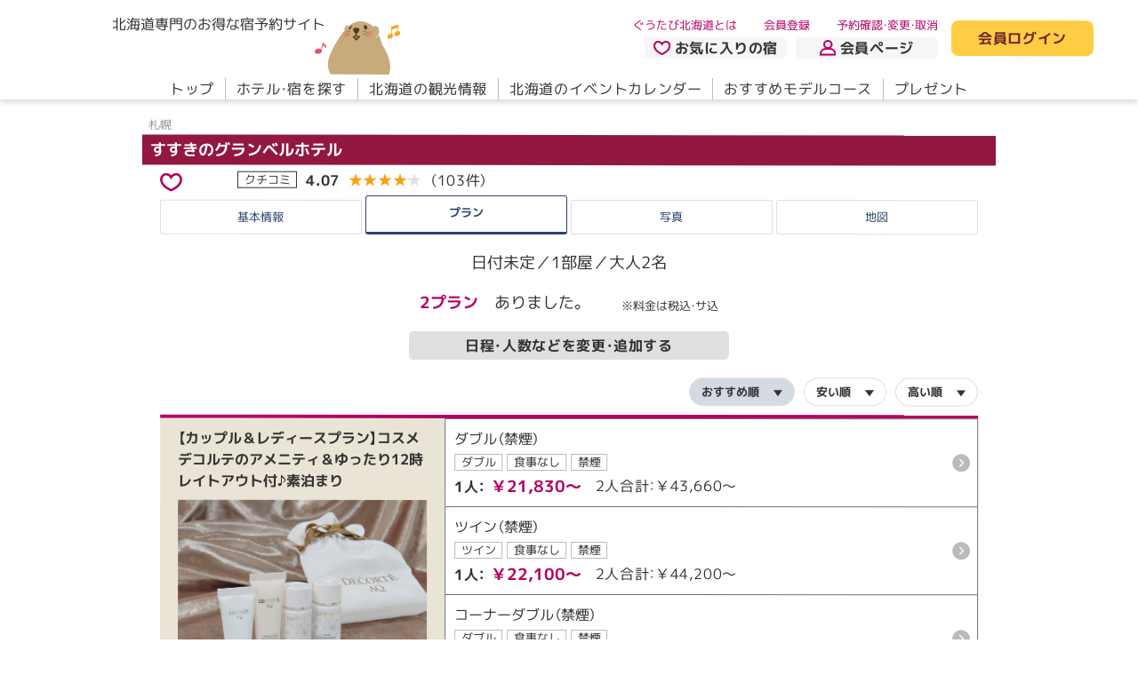

--- FILE ---
content_type: text/html; charset=utf-8
request_url: https://www.gutabi.jp/hotel/base/910/plan?w%5Bh_i__a%5D=1&w%5Bpe%5D%5B0%5D%5Ba%5D=2&w%5Bpfm_i__fmi%5D%5B%5D=231&w%5Bprt_w__room%5D=1
body_size: 13623
content:
<!DOCTYPE html>
<html lang="ja">
  <head>
  <!--default-->
  <meta charset="utf-8">
  <meta name="viewport" content="width=device-width,initial-scale=1,user-scalable=yes">
  <meta name="SKYPE_TOOLBAR" content="SKYPE_TOOLBAR_PARSER_COMPATIBLE">
  <meta http-equiv="X-UA-Compatible" content="IE=edge">
  <title>すすきのグランベルホテルの宿泊プラン｜ぐうたび北海道</title>
    <link rel="canonical" href="https://www.gutabi.jp/hotel/base/910/plan?w%5Bh_i__a%5D=1&amp;w%5Bpe%5D%5B0%5D%5Ba%5D=2&amp;w%5Bpfm_i__fmi%5D%5B%5D=231&amp;w%5Bprt_w__room%5D=1">

          <!-- Google Tag Manager -->
      <script>(function(w,d,s,l,i){w[l]=w[l]||[];w[l].push({'gtm.start':
      new Date().getTime(),event:'gtm.js'});var f=d.getElementsByTagName(s)[0],
      j=d.createElement(s),dl=l!='dataLayer'?'&l='+l:'';j.async=true;j.src=
      'https://www.googletagmanager.com/gtm.js?id='+i+dl;f.parentNode.insertBefore(j,f);
      })(window,document,'script','dataLayer','GTM-W3LW35D');</script>
      <!-- End Google Tag Manager -->


    <!--ogp-->
    <meta property="og:type" content="website">
    <meta property="og:locale" content="ja_JP">
    <meta property="og:title" content="すすきのグランベルホテルの宿泊プラン｜ぐうたび北海道">
    <meta property="og:url" content="https://www.gutabi.jp/hotel/base/910/plan?w%5Bh_i__a%5D=1&amp;w%5Bpe%5D%5B0%5D%5Ba%5D=2&amp;w%5Bpfm_i__fmi%5D%5B%5D=231&amp;w%5Bprt_w__room%5D=1">
    <meta property="og:site_name" content="ぐうたび北海道">
    <meta property="og:image" content="https://static.gutabi.jp/static/responsive/images/ogp.jpg">
    <meta name="thumbnail" content="https://static.gutabi.jp/static/responsive/images/thumbnail.jpg">
    <link rel="icon" href="https://static.gutabi.jp/favicon.ico" />
    <link rel="apple-touch-icon" href="https://static.gutabi.jp/static/responsive/images/apple-touch-icon.png">
    <link rel="icon" type="image/png" href="https://static.gutabi.jp/static/responsive/images/apple-touch-icon.png" sizes="300x300">
    <link rel="manifest" href="https://static.gutabi.jp/manifest.webmanifest">

    <!--json_ld-->
    <script type="application/ld+json">
      {
        "@context":"http://schema.org",
        "@type":"website",
        "name":"ぐうたび北海道",
        "inLanguage":"jp",
        "publisher": {
            "@type": "Organization",
            "name": "サイト管理会社",
            "logo": {
                "@type": "ImageObject",
                "url": "https://static.gutabi.jp/static/responsive/images/ogp.jpg"
            }
        },
        "headline":"すすきのグランベルホテルの宿泊プラン｜ぐうたび北海道",
        "description":"false",
        "url":"https://www.gutabi.jp/hotel/base/910/plan?w%5Bh_i__a%5D=1&amp;w%5Bpe%5D%5B0%5D%5Ba%5D=2&amp;w%5Bpfm_i__fmi%5D%5B%5D=231&amp;w%5Bprt_w__room%5D=1"
      }
    </script>

  <!--css_lib-->
  <link rel="stylesheet" href="https://cdn.jsdelivr.net/npm/swiper@9.2.4/swiper-bundle.min.css">
  <link rel="stylesheet" href="https://cdn.jsdelivr.net/npm/flatpickr@4.6.13/dist/flatpickr.min.css">
  <link rel="stylesheet" href="https://static.gutabi.jp/static/responsive/css/lib/flatpickr/theme.css">
  <link rel="stylesheet" href="https://static.gutabi.jp/static/responsive/css/lib/fontawesome/fontawesome.min.css">
  <link rel="stylesheet" href="https://static.gutabi.jp/static/responsive/css/lib/fontawesome/regular.min.css">
  <link rel="stylesheet" href="https://cdn.jsdelivr.net/npm/@fancyapps/ui@5.0.19/dist/fancybox/fancybox.css">

  <!--css-->
  <link rel="stylesheet" href="https://static.gutabi.jp/static/responsive/css/style.css?ver=4">
  

  <!--font-->
  <link rel="preconnect" href="https://fonts.googleapis.com">
  <link rel="preconnect" href="https://fonts.gstatic.com" crossorigin>
  <link href="https://fonts.googleapis.com/css2?family=M+PLUS+1p:wght@400;700&display=swap" rel="stylesheet">
  <link rel="stylesheet" href="https://cdn.jsdelivr.net/npm/yakuhanjp@3.4.1/dist/css/yakuhanrp.min.css">

  <!--fontawesome-->
  <script src="https://static.gutabi.jp/static/responsive/js/lib/fontawesome/fontawesome.min.js"></script>
  <script src="https://static.gutabi.jp/static/responsive/js/lib/fontawesome/regular.min.js"></script>
  <script src="https://static.gutabi.jp/static/responsive/js/lib/fontawesome/solid.min.js"></script>

  <!--WP-->
  <script defer src="https://static.gutabi.jp/static/responsive/js/lib/wp/gutabi.blog.js"></script>

  <!--js_lib-->
  <script src="https://cdn.jsdelivr.net/npm/swiper@8.3.1/swiper-bundle.min.js"></script>
  <script src="https://cdn.jsdelivr.net/npm/flatpickr@4.6.13/dist/flatpickr.min.js"></script>
  <script src="https://cdn.jsdelivr.net/npm/@fancyapps/ui@5.0.19/dist/fancybox/fancybox.umd.js"></script>
  <script src="https://static.gutabi.jp/static/responsive/js/lib/flatpickr/ja.js"></script>
  <script src="https://cdnjs.cloudflare.com/ajax/libs/image-map-resizer/1.0.10/js/imageMapResizer.min.js"></script>
  <script src="https://cdnjs.cloudflare.com/ajax/libs/lottie-web/5.12.2/lottie.min.js"></script>

  <script>
//<![CDATA[

      const gutabi_holidays = ["2026-1-12","2026-2-11","2026-2-23","2026-3-20","2026-3-21","2026-4-29","2026-5-3","2026-5-4","2026-5-5","2026-5-6","2026-7-20","2026-8-11","2026-9-21","2026-9-22","2026-9-23","2026-10-12","2026-11-3","2026-11-23","2027-1-1","2027-1-11","2027-2-11","2027-2-23","2027-3-21","2027-3-22","2027-4-29","2027-5-3","2027-5-4","2027-5-5","2027-7-19","2027-8-11","2027-9-20","2027-9-23","2027-10-11","2027-11-3","2027-11-23"];

//]]>
</script>  <!--js-->
  <script defer src="https://static.gutabi.jp/static/responsive/js/setting.js"></script>
  <script defer src="https://static.gutabi.jp/static/responsive/js/main.js"></script>
  <script defer src="https://static.gutabi.jp/static/responsive/js/web_application.js"></script>
  

</head>
  <body>
          <!-- Google Tag Manager (noscript) -->
      <noscript><iframe src="https://www.googletagmanager.com/ns.html?id=GTM-W3LW35D"
      height="0" width="0" style="display:none;visibility:hidden"></iframe></noscript>
      <!-- End Google Tag Manager (noscript) -->


    <div id="hotel_base_plan_list">

      <header>
  <div class="sec__in__l">
    <div class="flex">
      <div>
        <h1 class="h-logo flex">
          <a href="/">
            <span class="fs__txt__16">北海道専門のお得な宿予約サイト</span>
            <img alt="ぐうたび北海道" src="https://static.gutabi.jp/static/responsive/images/logo.svg" />
</a>          <a href="/gukiti">
            <img alt="ぐうきち" src="https://static.gutabi.jp/static/responsive/images/header/h_gukiti.svg" />
</a>        </h1>
        <aside data-click="h-menu" class="display__block__sp">
          <div>
            <div><span>メニューボタン</span></div>
          </div>
          <div class="color__txt__blue1"><span class="act">メニュー</span><span class="non">閉じる</span></div>
        </aside>
      </div>
      <nav class="nav-sub flex">
        <div>
          <ul class="flex fs__txt__13">
            <li><a class="color__txt__red1" href="/info/about">ぐうたび北海道とは</a></li>
              <li class="login__block__inactive"><a class="color__txt__red1" href="/member">会員登録</a></li>
            <li><a class="color__txt__red1" href="/mypage#reservation">予約確認・変更・取消</a></li>
          </ul>
          <ul class="flex fw__bold">
            <li>
              <a class="color__bg__black5 flex" href="/mypage#bookmark"><img src="https://static.gutabi.jp/static/responsive/images/ico_heart1.svg" />お気に入りの宿</a>
            </li>
            <li class="display__block__pc">
              <a class="color__bg__black5 flex" href="/mypage"><img src="https://static.gutabi.jp/static/responsive/images/ico_man.svg" />会員ページ</a>
            </li>
            <li class="display__block__sp">
                <a class="login__block__inactive color__bg__black5 flex" href="/index/login"><img src="https://static.gutabi.jp/static/responsive/images/ico_key.svg" />会員ログイン</a>
            </li>
          </ul>
        </div>
          <p class="display__block__pc login__block__inactive">
            <a class="color__bg__yellow1 color__txt__red2 fw__bold" href="/index/login">会員ログイン</a>
          </p>
        
      </nav>
    </div>
    <nav data-click-tg="h-menu" class="nav-main">
      <div>
        <ul class="display__block__sp">
            <li class="login__block__inactive">
              <a href="/index/login">会員ログイン</a>
            </li>
            <li class="login__block__inactive">
              <a href="/member">会員登録</a>
            </li>
          <li>
            <a href="/mypage#reservation">予約確認・変更・取消</a>
          </li>
        </ul>
        <ul class="nav flex">
          <li><a data-hover href="/">トップ</a></li>
          <li>
              <a data-hover href="/search/hotel">ホテル・宿を探す</a>
          </li>
          <li><a data-hover href="/spot">北海道の観光情報</a></li>
          <li><a data-hover href="/event">北海道のイベントカレンダー</a></li>
          <li><a data-hover href="/modelcourse">おすすめモデルコース</a></li>
          <li><a data-hover href="/questionnaire">プレゼント</a></li>
        </ul>
        <ul class="display__block__sp">
          <li class="info-about">
            <a href="/info/about"><img src="https://static.gutabi.jp/static/responsive/images/ico_wakaba.svg" />ぐうたび北海道とは</a>
          </li>
          <li>
            <a href="/gukiti">
              <small class="fs__txt__13">ぐうたび北海道のキャラクター</small><br>ぐうキチについて
</a>          </li>
        </ul>
      </div>
    </nav>
  </div>
</header>



      <main roke="main">
        <div id="main">

          

<section class="sec01">
  <div class="sec__in__s">

    <h1 class="mod__item__tit11">
      <small class="fw__normal color__txt__black2 fs__txt__13">札幌</small>
      <b class="fw__bold color__txt__white1 color__bg__red5 fs__txt__18">
        <a href="/hotel/base/910?w%5Bh_i__a%5D=1&amp;w%5Bpe%5D%5B0%5D%5Ba%5D=2&amp;w%5Bpfm_i__fmi%5D%5B%5D=231&amp;w%5Bprt_w__room%5D=1">
          
          
          すすきのグランベルホテル
</a>      </b>
    </h1>

      <div class="mod__item__rating1 flex">
          <figure data-fancybox data-src="#bookmark-login-box" data-type="inline">
            <img src="https://static.gutabi.jp/static/responsive/images/ico_heart1.svg" alt="">
          </figure>
          <div id="bookmark-login-box" style="display:none;">
            <p class="color__txt__red1 txt fw__bold">お気に入りの宿は<br>ぐうたび会員限定のサービスです。</p>
            <p class="btn"><a class="color__txt__red2 color__bg__yellow1 fw__bold" href="/index/login">ログイン</a></p>
            <p class="btn"><a class="color__txt__red2 color__bg__yellow1 fw__bold" href="/member">無料で新規会員登録する</a></p>
          </div>

        <dl class="flex">
          <dt class="fs__txt__13">
            <a href="/hotel/base/910/rating?w%5Bh_i__a%5D=1&amp;w%5Bpe%5D%5B0%5D%5Ba%5D=2&amp;w%5Bpfm_i__fmi%5D%5B%5D=231&amp;w%5Bprt_w__room%5D=1">クチコミ</a>
          </dt>
          <dd class="flex">
            <a class="flex" href="/hotel/base/910/rating?w%5Bh_i__a%5D=1&amp;w%5Bpe%5D%5B0%5D%5Ba%5D=2&amp;w%5Bpfm_i__fmi%5D%5B%5D=231&amp;w%5Bprt_w__room%5D=1">
              <b class="fs__txt__21 fw__bold">4.07</b>
              <span class="rate__wrap" data-rate="4.07">
                <span class="rate__max color__txt__black4">★★★★★</span>
                <span class="rate__num color__txt__yellow4">★★★★★</span>
              </span>
              <small>（103件）</small>
</a>          </dd>
        </dl>
        <ul class="flex fs__txt__13">
        </ul>
      </div>
      <!--/cat-->

  </div>
</section>

<nav class="sec02">
  <div class="sec__in__s">
    <div>
      <ul class="flex mod__item__list8__wrap color__txt__blue1 fs__txt__13">
          <li class="mod__item__list8"><a href="/hotel/base/910?w%5Bh_i__a%5D=1&amp;w%5Bpe%5D%5B0%5D%5Ba%5D=2&amp;w%5Bpfm_i__fmi%5D%5B%5D=231&amp;w%5Bprt_w__room%5D=1">基本情報</a></li>
          <li class="mod__item__list8 active"><a href="/hotel/base/910/plan?w%5Bh_i__a%5D=1&amp;w%5Bpe%5D%5B0%5D%5Ba%5D=2&amp;w%5Bpfm_i__fmi%5D%5B%5D=231&amp;w%5Bprt_w__room%5D=1">プラン</a></li>
          <li class="mod__item__list8"><a href="/hotel/base/910/gallery?w%5Bh_i__a%5D=1&amp;w%5Bpe%5D%5B0%5D%5Ba%5D=2&amp;w%5Bpfm_i__fmi%5D%5B%5D=231&amp;w%5Bprt_w__room%5D=1">写真</a></li>
          <li class="mod__item__list8"><a href="/hotel/base/910?w%5Bh_i__a%5D=1&amp;w%5Bpe%5D%5B0%5D%5Ba%5D=2&amp;w%5Bpfm_i__fmi%5D%5B%5D=231&amp;w%5Bprt_w__room%5D=1#access">地図</a></li>
      </ul>
    </div>
  </div>
</nav>



<section class="sec03">
  <div class="sec__in__s">
    <div class="mod__item__tit5">
      <p class="fs__txt__18">日付未定／1部屋／大人2名</p>
      <div class="plan flex fs__txt__18">
        <b class="color__txt__red1 fw__bold">2プラン</b>ありました。
        <small class="fs__txt__13">※料金は税込・サ込</small>
      </div>
      <div class="btn">
        <a class="fw__bold color__bg__black4" data-fancybox data-src="#search-box-hotel" data-type="inline">
          日程・人数などを変更・追加する
        </a>
      </div>
    </div>
  </div>
</section>

<section class="sec04">
  <div class="sec__in__s">
    <div>
      <nav class="mod__item__sort">
  <ul class="flex fs__txt__13 fw__bold">
      <li class="active"><a href="/hotel/base/910/plan?o=popular&amp;w%5Bh_i__a%5D=1&amp;w%5Bpe%5D%5B0%5D%5Ba%5D=2&amp;w%5Bpfm_i__fmi%5D%5B%5D=231&amp;w%5Bprt_w__room%5D=1">おすすめ順</a></li>
      <li><a href="/hotel/base/910/plan?o=low_price&amp;w%5Bh_i__a%5D=1&amp;w%5Bpe%5D%5B0%5D%5Ba%5D=2&amp;w%5Bpfm_i__fmi%5D%5B%5D=231&amp;w%5Bprt_w__room%5D=1">安い順</a></li>
      <li><a href="/hotel/base/910/plan?o=high_price&amp;w%5Bh_i__a%5D=1&amp;w%5Bpe%5D%5B0%5D%5Ba%5D=2&amp;w%5Bpfm_i__fmi%5D%5B%5D=231&amp;w%5Bprt_w__room%5D=1">高い順</a></li>
  </ul>
</nav>

    </div>
  </div>
</section>

<section class="sec05">
  <div class="sec__in__s">
    <div>
      <ul class="mod__item__list13__wrap">
          <li class="mod__item__list13">
            <div class="flex">
              <div class="plan color__bg__yellow6">
                <h2 class="fs__txt__16">
                  【カップル＆レディースプラン】コスメデコルテのアメニティ＆ゆったり12時レイトアウト付♪素泊まり
                </h2>
                  <figure><img src="https://static.gutabi.jp/images/hotel_image/file/9/95685/146_lincoln_image_download20221206-12049-1prps5e-0.jpg" /></figure>
              </div>
              <div class="room">
                <ul>
                  <li class="mod__item__list12">
  <a href="/hotel/base/910/plan/index/324953?w%5Bh_i__a%5D=1&amp;w%5Bpe%5D%5B0%5D%5Ba%5D=2&amp;w%5Bpfm_i__fmi%5D%5B%5D=231&amp;w%5Bprt_w__room%5D=1">
    <div class="mod__item__list12__box">
      <h3 class="fs__txt__16 fw__normal txt__justify">ダブル（禁煙）</h3>
      <div>
        <ul class="cat flex fs__txt__13">
          <li>ダブル</li>
          <li>食事なし</li>
          <li>禁煙</li>
          
        </ul>
          <ul class="flex price">
              <li>
                <b class="fw__bold">1人：</b>
                <strong class="fs__txt__18 color__txt__red1 fw__bold">￥21,830～</strong>
              </li>
              <li>2人合計：￥43,660～</li>
          </ul>
      </div>
      <div><i class="fa-solid fa-angle-right"></i></div>
    </div>
</a></li>
<li class="mod__item__list12">
  <a href="/hotel/base/910/plan/index/324955?w%5Bh_i__a%5D=1&amp;w%5Bpe%5D%5B0%5D%5Ba%5D=2&amp;w%5Bpfm_i__fmi%5D%5B%5D=231&amp;w%5Bprt_w__room%5D=1">
    <div class="mod__item__list12__box">
      <h3 class="fs__txt__16 fw__normal txt__justify">ツイン（禁煙）</h3>
      <div>
        <ul class="cat flex fs__txt__13">
          <li>ツイン</li>
          <li>食事なし</li>
          <li>禁煙</li>
          
        </ul>
          <ul class="flex price">
              <li>
                <b class="fw__bold">1人：</b>
                <strong class="fs__txt__18 color__txt__red1 fw__bold">￥22,100～</strong>
              </li>
              <li>2人合計：￥44,200～</li>
          </ul>
      </div>
      <div><i class="fa-solid fa-angle-right"></i></div>
    </div>
</a></li>
<li class="mod__item__list12">
  <a href="/hotel/base/910/plan/index/324956?w%5Bh_i__a%5D=1&amp;w%5Bpe%5D%5B0%5D%5Ba%5D=2&amp;w%5Bpfm_i__fmi%5D%5B%5D=231&amp;w%5Bprt_w__room%5D=1">
    <div class="mod__item__list12__box">
      <h3 class="fs__txt__16 fw__normal txt__justify">コーナーダブル（禁煙）</h3>
      <div>
        <ul class="cat flex fs__txt__13">
          <li>ダブル</li>
          <li>食事なし</li>
          <li>禁煙</li>
          
        </ul>
          <ul class="flex price">
              <li>
                <b class="fw__bold">1人：</b>
                <strong class="fs__txt__18 color__txt__red1 fw__bold">￥22,280～</strong>
              </li>
              <li>2人合計：￥44,560～</li>
          </ul>
      </div>
      <div><i class="fa-solid fa-angle-right"></i></div>
    </div>
</a></li>
<li class="mod__item__list12">
  <a href="/hotel/base/910/plan/index/324954?w%5Bh_i__a%5D=1&amp;w%5Bpe%5D%5B0%5D%5Ba%5D=2&amp;w%5Bpfm_i__fmi%5D%5B%5D=231&amp;w%5Bprt_w__room%5D=1">
    <div class="mod__item__list12__box">
      <h3 class="fs__txt__16 fw__normal txt__justify">ユニバーサルツイン（禁煙）</h3>
      <div>
        <ul class="cat flex fs__txt__13">
          <li>ツイン</li>
          <li>食事なし</li>
          <li>禁煙</li>
          
        </ul>
          <ul class="flex price">
              <li>
                <b class="fw__bold">1人：</b>
                <strong class="fs__txt__18 color__txt__red1 fw__bold">￥24,620～</strong>
              </li>
              <li>2人合計：￥49,240～</li>
          </ul>
      </div>
      <div><i class="fa-solid fa-angle-right"></i></div>
    </div>
</a></li>

                </ul>
              </div>
            </div>
          </li>
          <li class="mod__item__list13">
            <div class="flex">
              <div class="plan color__bg__yellow6">
                <h2 class="fs__txt__16">
                  【カップル＆レディースプラン】コスメデコルテのアメニティ＆ゆったり12時レイトアウト付♪朝食付
                </h2>
                  <figure><img src="https://static.gutabi.jp/images/hotel_image/file/9/95685/146_lincoln_image_download20221206-12049-1prps5e-0.jpg" /></figure>
              </div>
              <div class="room">
                <ul>
                  <li class="mod__item__list12">
  <a href="/hotel/base/910/plan/index/324959?w%5Bh_i__a%5D=1&amp;w%5Bpe%5D%5B0%5D%5Ba%5D=2&amp;w%5Bpfm_i__fmi%5D%5B%5D=231&amp;w%5Bprt_w__room%5D=1">
    <div class="mod__item__list12__box">
      <h3 class="fs__txt__16 fw__normal txt__justify">ダブル（禁煙）</h3>
      <div>
        <ul class="cat flex fs__txt__13">
          <li>ダブル</li>
          <li>朝食のみ</li>
          <li>禁煙</li>
          
        </ul>
          <ul class="flex price">
              <li>
                <b class="fw__bold">1人：</b>
                <strong class="fs__txt__18 color__txt__red1 fw__bold">￥23,630～</strong>
              </li>
              <li>2人合計：￥47,260～</li>
          </ul>
      </div>
      <div><i class="fa-solid fa-angle-right"></i></div>
    </div>
</a></li>
<li class="mod__item__list12">
  <a href="/hotel/base/910/plan/index/324957?w%5Bh_i__a%5D=1&amp;w%5Bpe%5D%5B0%5D%5Ba%5D=2&amp;w%5Bpfm_i__fmi%5D%5B%5D=231&amp;w%5Bprt_w__room%5D=1">
    <div class="mod__item__list12__box">
      <h3 class="fs__txt__16 fw__normal txt__justify">ツイン（禁煙）</h3>
      <div>
        <ul class="cat flex fs__txt__13">
          <li>ツイン</li>
          <li>朝食のみ</li>
          <li>禁煙</li>
          
        </ul>
          <ul class="flex price">
              <li>
                <b class="fw__bold">1人：</b>
                <strong class="fs__txt__18 color__txt__red1 fw__bold">￥23,900～</strong>
              </li>
              <li>2人合計：￥47,800～</li>
          </ul>
      </div>
      <div><i class="fa-solid fa-angle-right"></i></div>
    </div>
</a></li>
<li class="mod__item__list12">
  <a href="/hotel/base/910/plan/index/324958?w%5Bh_i__a%5D=1&amp;w%5Bpe%5D%5B0%5D%5Ba%5D=2&amp;w%5Bpfm_i__fmi%5D%5B%5D=231&amp;w%5Bprt_w__room%5D=1">
    <div class="mod__item__list12__box">
      <h3 class="fs__txt__16 fw__normal txt__justify">コーナーダブル（禁煙）</h3>
      <div>
        <ul class="cat flex fs__txt__13">
          <li>ダブル</li>
          <li>朝食のみ</li>
          <li>禁煙</li>
          
        </ul>
          <ul class="flex price">
              <li>
                <b class="fw__bold">1人：</b>
                <strong class="fs__txt__18 color__txt__red1 fw__bold">￥24,080～</strong>
              </li>
              <li>2人合計：￥48,160～</li>
          </ul>
      </div>
      <div><i class="fa-solid fa-angle-right"></i></div>
    </div>
</a></li>
<li class="mod__item__list12">
  <a href="/hotel/base/910/plan/index/324960?w%5Bh_i__a%5D=1&amp;w%5Bpe%5D%5B0%5D%5Ba%5D=2&amp;w%5Bpfm_i__fmi%5D%5B%5D=231&amp;w%5Bprt_w__room%5D=1">
    <div class="mod__item__list12__box">
      <h3 class="fs__txt__16 fw__normal txt__justify">ユニバーサルツイン（禁煙）</h3>
      <div>
        <ul class="cat flex fs__txt__13">
          <li>ツイン</li>
          <li>朝食のみ</li>
          <li>禁煙</li>
          
        </ul>
          <ul class="flex price">
              <li>
                <b class="fw__bold">1人：</b>
                <strong class="fs__txt__18 color__txt__red1 fw__bold">￥26,420～</strong>
              </li>
              <li>2人合計：￥52,840～</li>
          </ul>
      </div>
      <div><i class="fa-solid fa-angle-right"></i></div>
    </div>
</a></li>

                </ul>
              </div>
            </div>
          </li>
      </ul>
    </div>
  </div>
</section>

<nav class="nav__page">
  </nav>


<section class="sec06">
  <div class="sec__in__s">
    <ul class="flex mod__item__list7__wrap">
      <li class="mod__item__list7">
        <a class="fw__bold color__bg__yellow1 color__txt__red2" data-fancybox data-src="#search-box-hotel" data-type="inline">
          条件を指定してこの宿のプランを探す
        </a>
      </li>
      <li class="mod__item__list7">
        <a class="fw__bold color__bg__black4" href="/search/hotel?w%5Bh_i__a%5D=1&amp;w%5Bh_i__a%5D=1&amp;w%5Bpe%5D%5B0%5D%5Ba%5D=2&amp;w%5Bpfm_i__fmi%5D%5B%5D=231&amp;w%5Bprt_w__room%5D=1">このエリアの他の宿を探す</a>
      </li>
    </ul>
  </div>
</section>

<nav class="nav__bread">
  <div class="sec__in__s">
    <ul class="flex fs__txt__13">
      <li><a href="/">ぐうたびTOP</a><i class="color__txt__black2 fa-solid fa-angle-right"></i></li>
        <li>
          <a data-fancybox data-src="#search-box-hotel" data-type="inline">ホテル・宿を探す</a>
            <i class="color__txt__black2 fa-solid fa-angle-right"></i>
        </li>
        <li>
          <a href="/search/hotel?w%5Bh_i__a%5D=1&amp;w%5Bh_i__a%5D=1&amp;w%5Bpe%5D%5B0%5D%5Ba%5D=2&amp;w%5Bpfm_i__fmi%5D%5B%5D=231&amp;w%5Bprt_w__room%5D=1">札幌のホテル・宿検索結果</a>
            <i class="color__txt__black2 fa-solid fa-angle-right"></i>
        </li>
        <li>
          <a href="/hotel/base/910?w%5Bh_i__a%5D=1&amp;w%5Bpe%5D%5B0%5D%5Ba%5D=2&amp;w%5Bpfm_i__fmi%5D%5B%5D=231&amp;w%5Bprt_w__room%5D=1">すすきのグランベルホテル</a>
            <i class="color__txt__black2 fa-solid fa-angle-right"></i>
        </li>
        <li>
          プラン
        </li>
    </ul>
  </div>
</nav>




        </div>
      </main>

      <footer class="color__bg__black5">
  <nav class="nav-simple">
    <div class="sec__in__s color__txt__blue1 fs__txt__13">
      <ul class="flex">
        <li><a href="/">ぐうたび北海道トップ</a></li>
      </ul>
    </div>
  </nav>

  <div class="footer__copy">
    <div class="sec__in__s">
      <dl>
        <dt><img alt="ぐうたび北海道" loading="lazy" src="https://static.gutabi.jp/static/responsive/images/logo.svg" /></dt>
        <dd class="fs__txt__11 color__txt__blue1">Copyright&copy; 2023 Hokkaido Value Scope CO.,Ltd. <br
            class="display__block__sp">All Rights Reserved.</dd>
      </dl>
    </div>
  </div>

  <aside data-anchor="pagetop" class="nav__gotop color__txt__white1 color__bg__blue2">
    <div><div class="flex"><i class="fa-regular fa-angle-up"></i></div></div>
  </aside>

</footer>

      

<nav id="search-box" class="mod__search nav__search" style="display:none;">
  <form action="/search/hotel" accept-charset="UTF-8" method="get">
      <div>
    <h2 class="fs__txt__24 fw__bold">検索条件指定</h2>
    <div class="flex">
      <section class="sec__search">
  <div class="sec__search__cnd">

      <dl class="item">
  <dt class="fw__bold">行き先</dt>
  <dd>
    <ul class="flex area__select__wrap">
      <li class="item__w1 fw__bold mitei">
        <label data-label-chk class="form__checkbox">
  <input type="checkbox" name="w[area_mitei]" id="w_area_mitei" value="1" class="area__select__mitei" />
  未定
</label>

      </li>
      <li class="item__w2">
        <select name="w[h_i__a]" class="area__select">
  <option value="">行先を選択</option>
  <option selected="selected" value="1">札幌</option>
<option value="2">定山渓</option>
<option value="3">小樽・キロロ・積丹</option>
<option value="4">石狩・空知</option>
<option value="5">千歳・支笏湖・苫小牧</option>
<option value="6">ニセコ・ルスツ</option>
<option value="7">洞爺・室蘭・北湯沢</option>
<option value="8">登別・虎杖浜</option>
<option value="9">日高・えりも</option>
<option value="10">函館・湯の川・大沼・鹿部</option>
<option value="11">松前・江差</option>
<option value="12">離島（奥尻）</option>
<option value="13">網走・紋別・北見・知床</option>
<option value="14">釧路・阿寒・川湯・屈斜路・根室</option>
<option value="15">帯広・十勝</option>
<option value="16">稚内・留萌</option>
<option value="17">旭川</option>
<option value="18">層雲峡・天人峡・旭岳</option>
<option value="19">富良野・美瑛・トマム</option>
<option value="20">離島（利尻/礼文/天売/焼尻）</option>
<option value="-1">道央</option>
<option value="-2">道南</option>
<option value="-4">道東</option>
<option value="-3">道北</option>
</select>

      </li>
    </ul>
  </dd>
</dl>


    <div class="flex day__input__wrap">
      <dl class="item item__w3">
  <dt class="fw__bold">宿泊日</dt>
  <dd>
    <ul class="flex">
      <li class="fw__bold item__w5 mitei">
        <label data-label-chk class="form__checkbox">
          <input type="checkbox" name="w[p_w__d_f]" id="w_p_w__d_f" value="1" class="day__input__mitei" checked="checked" />
          未定
        </label>
      </li>
      <li class="fw__bold item__w6">
        <input type="text" name="w[date_str]" id="w_date_str" placeholder="宿泊日を選択" class="form__cal day__input" />
      </li>
    </ul>
  </dd>
</dl>

      <dl class="item item__w4">
  <dt class="fw__bold">宿泊日数</dt>
  <dd>
    <ul class="flex">
      <li class="item__w7">
        <select name="w[prt_w__stay]" class="day__select">
          <option value="1">1泊</option>
<option value="2">2泊</option>
<option value="3">3泊</option>
<option value="4">4泊</option>
<option value="5">5泊</option>
<option value="6">6泊</option>
<option value="7">7泊</option>
<option value="8">8泊</option>
<option value="9">9泊</option>
        </select>
      </li>
    </ul>
  </dd>
</dl>

    </div>

    <div class="flex rooms-members">
      <dl class="item item__w8">
  <dt class="fw__bold">部屋数</dt>
  <dd>
    <ul class="flex">
      <li class="item__w7 fs__txt__14">
        <select name="w[prt_w__room]" class="select__rooms">
          <option selected="selected" value="1">1部屋</option>
<option value="2">2部屋</option>
<option value="3">3部屋</option>
<option value="4">4部屋</option>
<option value="5">5部屋</option>
<option value="6">6部屋</option>
<option value="7">7部屋</option>
<option value="8">8部屋</option>
<option value="9">9部屋</option>
<option value="10">10部屋</option>
        </select>
      </li>
    </ul>
  </dd>
</dl>
<ol class="item__w9">
    <li class="members">
      <dl class="item">
        <dt class="fw__bold">ご利用人数</dt>
        <dd>
          <ul class="flex">
            <li class="item__w11 fs__txt__14">
              <select class="width02" name="w[pe][0][a]">
                <option value="1">大人1名</option>
<option selected="selected" value="2">大人2名</option>
<option value="3">大人3名</option>
<option value="4">大人4名</option>
<option value="5">大人5名</option>
<option value="6">大人6名</option>
<option value="7">大人7名</option>
<option value="8">大人8名</option>
<option value="9">大人9名</option>
<option value="10">大人10名</option>
<option value="11">大人11名</option>
<option value="12">大人12名</option>
<option value="13">大人13名</option>
<option value="14">大人14名</option>
<option value="15">大人15名</option>
<option value="16">大人16名</option>
<option value="17">大人17名</option>
<option value="18">大人18名</option>
<option value="19">大人19名</option>
<option value="20">大人20名</option>
              </select>
            </li>
            <li class="item__w11">
              <p class="children flex" data-aco="search_chil1">子ども0名</p>
            </li>
          </ul>
          <ul data-aco-tg="search_chil1" class="child">
              <li>
                <dl class="flex">
                  <dt>小学生</dt>
                  <dd>
                    <select name="w[pe][0][e]" id="w_pe_0_e"><option selected="selected" value="0">0名</option>
<option value="1">1名</option>
<option value="2">2名</option>
<option value="3">3名</option>
<option value="4">4名</option>
<option value="5">5名</option>
<option value="6">6名</option>
<option value="7">7名</option>
<option value="8">8名</option>
<option value="9">9名</option></select>
                  </dd>
                </dl>
              </li>
              <li>
                <dl class="flex">
                  <dt>幼児（食事・寝具付）</dt>
                  <dd>
                    <select name="w[pe][0][bbb]" id="w_pe_0_bbb"><option selected="selected" value="0">0名</option>
<option value="1">1名</option>
<option value="2">2名</option>
<option value="3">3名</option>
<option value="4">4名</option>
<option value="5">5名</option>
<option value="6">6名</option>
<option value="7">7名</option>
<option value="8">8名</option>
<option value="9">9名</option></select>
                  </dd>
                </dl>
              </li>
              <li>
                <dl class="flex">
                  <dt>幼児（食事付）</dt>
                  <dd>
                    <select name="w[pe][0][bbo]" id="w_pe_0_bbo"><option selected="selected" value="0">0名</option>
<option value="1">1名</option>
<option value="2">2名</option>
<option value="3">3名</option>
<option value="4">4名</option>
<option value="5">5名</option>
<option value="6">6名</option>
<option value="7">7名</option>
<option value="8">8名</option>
<option value="9">9名</option></select>
                  </dd>
                </dl>
              </li>
              <li>
                <dl class="flex">
                  <dt>幼児（寝具付）</dt>
                  <dd>
                    <select name="w[pe][0][bbd]" id="w_pe_0_bbd"><option selected="selected" value="0">0名</option>
<option value="1">1名</option>
<option value="2">2名</option>
<option value="3">3名</option>
<option value="4">4名</option>
<option value="5">5名</option>
<option value="6">6名</option>
<option value="7">7名</option>
<option value="8">8名</option>
<option value="9">9名</option></select>
                  </dd>
                </dl>
              </li>
              <li>
                <dl class="flex">
                  <dt>幼児（食事・寝具なし）</dt>
                  <dd>
                    <select name="w[pe][0][b]" id="w_pe_0_b"><option selected="selected" value="0">0名</option>
<option value="1">1名</option>
<option value="2">2名</option>
<option value="3">3名</option>
<option value="4">4名</option>
<option value="5">5名</option>
<option value="6">6名</option>
<option value="7">7名</option>
<option value="8">8名</option>
<option value="9">9名</option></select>
                  </dd>
                </dl>
              </li>
          </ul>
        </dd>
      </dl>
    </li>
    <li class="members">
      <dl class="item">
        <dt class="fw__bold">ご利用人数【2部屋目】</dt>
        <dd>
          <ul class="flex">
            <li class="item__w11 fs__txt__14">
              <select class="width02" name="w[pe][1][a]">
                <option value="1">大人1名</option>
<option value="2">大人2名</option>
<option value="3">大人3名</option>
<option value="4">大人4名</option>
<option value="5">大人5名</option>
<option value="6">大人6名</option>
<option value="7">大人7名</option>
<option value="8">大人8名</option>
<option value="9">大人9名</option>
<option value="10">大人10名</option>
<option value="11">大人11名</option>
<option value="12">大人12名</option>
<option value="13">大人13名</option>
<option value="14">大人14名</option>
<option value="15">大人15名</option>
<option value="16">大人16名</option>
<option value="17">大人17名</option>
<option value="18">大人18名</option>
<option value="19">大人19名</option>
<option value="20">大人20名</option>
              </select>
            </li>
            <li class="item__w11">
              <p class="children flex" data-aco="search_chil2">子ども0名</p>
            </li>
          </ul>
          <ul data-aco-tg="search_chil2" class="child">
              <li>
                <dl class="flex">
                  <dt>小学生</dt>
                  <dd>
                    <select name="w[pe][1][e]" id="w_pe_1_e"><option selected="selected" value="0">0名</option>
<option value="1">1名</option>
<option value="2">2名</option>
<option value="3">3名</option>
<option value="4">4名</option>
<option value="5">5名</option>
<option value="6">6名</option>
<option value="7">7名</option>
<option value="8">8名</option>
<option value="9">9名</option></select>
                  </dd>
                </dl>
              </li>
              <li>
                <dl class="flex">
                  <dt>幼児（食事・寝具付）</dt>
                  <dd>
                    <select name="w[pe][1][bbb]" id="w_pe_1_bbb"><option selected="selected" value="0">0名</option>
<option value="1">1名</option>
<option value="2">2名</option>
<option value="3">3名</option>
<option value="4">4名</option>
<option value="5">5名</option>
<option value="6">6名</option>
<option value="7">7名</option>
<option value="8">8名</option>
<option value="9">9名</option></select>
                  </dd>
                </dl>
              </li>
              <li>
                <dl class="flex">
                  <dt>幼児（食事付）</dt>
                  <dd>
                    <select name="w[pe][1][bbo]" id="w_pe_1_bbo"><option selected="selected" value="0">0名</option>
<option value="1">1名</option>
<option value="2">2名</option>
<option value="3">3名</option>
<option value="4">4名</option>
<option value="5">5名</option>
<option value="6">6名</option>
<option value="7">7名</option>
<option value="8">8名</option>
<option value="9">9名</option></select>
                  </dd>
                </dl>
              </li>
              <li>
                <dl class="flex">
                  <dt>幼児（寝具付）</dt>
                  <dd>
                    <select name="w[pe][1][bbd]" id="w_pe_1_bbd"><option selected="selected" value="0">0名</option>
<option value="1">1名</option>
<option value="2">2名</option>
<option value="3">3名</option>
<option value="4">4名</option>
<option value="5">5名</option>
<option value="6">6名</option>
<option value="7">7名</option>
<option value="8">8名</option>
<option value="9">9名</option></select>
                  </dd>
                </dl>
              </li>
              <li>
                <dl class="flex">
                  <dt>幼児（食事・寝具なし）</dt>
                  <dd>
                    <select name="w[pe][1][b]" id="w_pe_1_b"><option selected="selected" value="0">0名</option>
<option value="1">1名</option>
<option value="2">2名</option>
<option value="3">3名</option>
<option value="4">4名</option>
<option value="5">5名</option>
<option value="6">6名</option>
<option value="7">7名</option>
<option value="8">8名</option>
<option value="9">9名</option></select>
                  </dd>
                </dl>
              </li>
          </ul>
        </dd>
      </dl>
    </li>
    <li class="members">
      <dl class="item">
        <dt class="fw__bold">ご利用人数【3部屋目】</dt>
        <dd>
          <ul class="flex">
            <li class="item__w11 fs__txt__14">
              <select class="width02" name="w[pe][2][a]">
                <option value="1">大人1名</option>
<option value="2">大人2名</option>
<option value="3">大人3名</option>
<option value="4">大人4名</option>
<option value="5">大人5名</option>
<option value="6">大人6名</option>
<option value="7">大人7名</option>
<option value="8">大人8名</option>
<option value="9">大人9名</option>
<option value="10">大人10名</option>
<option value="11">大人11名</option>
<option value="12">大人12名</option>
<option value="13">大人13名</option>
<option value="14">大人14名</option>
<option value="15">大人15名</option>
<option value="16">大人16名</option>
<option value="17">大人17名</option>
<option value="18">大人18名</option>
<option value="19">大人19名</option>
<option value="20">大人20名</option>
              </select>
            </li>
            <li class="item__w11">
              <p class="children flex" data-aco="search_chil3">子ども0名</p>
            </li>
          </ul>
          <ul data-aco-tg="search_chil3" class="child">
              <li>
                <dl class="flex">
                  <dt>小学生</dt>
                  <dd>
                    <select name="w[pe][2][e]" id="w_pe_2_e"><option selected="selected" value="0">0名</option>
<option value="1">1名</option>
<option value="2">2名</option>
<option value="3">3名</option>
<option value="4">4名</option>
<option value="5">5名</option>
<option value="6">6名</option>
<option value="7">7名</option>
<option value="8">8名</option>
<option value="9">9名</option></select>
                  </dd>
                </dl>
              </li>
              <li>
                <dl class="flex">
                  <dt>幼児（食事・寝具付）</dt>
                  <dd>
                    <select name="w[pe][2][bbb]" id="w_pe_2_bbb"><option selected="selected" value="0">0名</option>
<option value="1">1名</option>
<option value="2">2名</option>
<option value="3">3名</option>
<option value="4">4名</option>
<option value="5">5名</option>
<option value="6">6名</option>
<option value="7">7名</option>
<option value="8">8名</option>
<option value="9">9名</option></select>
                  </dd>
                </dl>
              </li>
              <li>
                <dl class="flex">
                  <dt>幼児（食事付）</dt>
                  <dd>
                    <select name="w[pe][2][bbo]" id="w_pe_2_bbo"><option selected="selected" value="0">0名</option>
<option value="1">1名</option>
<option value="2">2名</option>
<option value="3">3名</option>
<option value="4">4名</option>
<option value="5">5名</option>
<option value="6">6名</option>
<option value="7">7名</option>
<option value="8">8名</option>
<option value="9">9名</option></select>
                  </dd>
                </dl>
              </li>
              <li>
                <dl class="flex">
                  <dt>幼児（寝具付）</dt>
                  <dd>
                    <select name="w[pe][2][bbd]" id="w_pe_2_bbd"><option selected="selected" value="0">0名</option>
<option value="1">1名</option>
<option value="2">2名</option>
<option value="3">3名</option>
<option value="4">4名</option>
<option value="5">5名</option>
<option value="6">6名</option>
<option value="7">7名</option>
<option value="8">8名</option>
<option value="9">9名</option></select>
                  </dd>
                </dl>
              </li>
              <li>
                <dl class="flex">
                  <dt>幼児（食事・寝具なし）</dt>
                  <dd>
                    <select name="w[pe][2][b]" id="w_pe_2_b"><option selected="selected" value="0">0名</option>
<option value="1">1名</option>
<option value="2">2名</option>
<option value="3">3名</option>
<option value="4">4名</option>
<option value="5">5名</option>
<option value="6">6名</option>
<option value="7">7名</option>
<option value="8">8名</option>
<option value="9">9名</option></select>
                  </dd>
                </dl>
              </li>
          </ul>
        </dd>
      </dl>
    </li>
    <li class="members">
      <dl class="item">
        <dt class="fw__bold">ご利用人数【4部屋目】</dt>
        <dd>
          <ul class="flex">
            <li class="item__w11 fs__txt__14">
              <select class="width02" name="w[pe][3][a]">
                <option value="1">大人1名</option>
<option value="2">大人2名</option>
<option value="3">大人3名</option>
<option value="4">大人4名</option>
<option value="5">大人5名</option>
<option value="6">大人6名</option>
<option value="7">大人7名</option>
<option value="8">大人8名</option>
<option value="9">大人9名</option>
<option value="10">大人10名</option>
<option value="11">大人11名</option>
<option value="12">大人12名</option>
<option value="13">大人13名</option>
<option value="14">大人14名</option>
<option value="15">大人15名</option>
<option value="16">大人16名</option>
<option value="17">大人17名</option>
<option value="18">大人18名</option>
<option value="19">大人19名</option>
<option value="20">大人20名</option>
              </select>
            </li>
            <li class="item__w11">
              <p class="children flex" data-aco="search_chil4">子ども0名</p>
            </li>
          </ul>
          <ul data-aco-tg="search_chil4" class="child">
              <li>
                <dl class="flex">
                  <dt>小学生</dt>
                  <dd>
                    <select name="w[pe][3][e]" id="w_pe_3_e"><option selected="selected" value="0">0名</option>
<option value="1">1名</option>
<option value="2">2名</option>
<option value="3">3名</option>
<option value="4">4名</option>
<option value="5">5名</option>
<option value="6">6名</option>
<option value="7">7名</option>
<option value="8">8名</option>
<option value="9">9名</option></select>
                  </dd>
                </dl>
              </li>
              <li>
                <dl class="flex">
                  <dt>幼児（食事・寝具付）</dt>
                  <dd>
                    <select name="w[pe][3][bbb]" id="w_pe_3_bbb"><option selected="selected" value="0">0名</option>
<option value="1">1名</option>
<option value="2">2名</option>
<option value="3">3名</option>
<option value="4">4名</option>
<option value="5">5名</option>
<option value="6">6名</option>
<option value="7">7名</option>
<option value="8">8名</option>
<option value="9">9名</option></select>
                  </dd>
                </dl>
              </li>
              <li>
                <dl class="flex">
                  <dt>幼児（食事付）</dt>
                  <dd>
                    <select name="w[pe][3][bbo]" id="w_pe_3_bbo"><option selected="selected" value="0">0名</option>
<option value="1">1名</option>
<option value="2">2名</option>
<option value="3">3名</option>
<option value="4">4名</option>
<option value="5">5名</option>
<option value="6">6名</option>
<option value="7">7名</option>
<option value="8">8名</option>
<option value="9">9名</option></select>
                  </dd>
                </dl>
              </li>
              <li>
                <dl class="flex">
                  <dt>幼児（寝具付）</dt>
                  <dd>
                    <select name="w[pe][3][bbd]" id="w_pe_3_bbd"><option selected="selected" value="0">0名</option>
<option value="1">1名</option>
<option value="2">2名</option>
<option value="3">3名</option>
<option value="4">4名</option>
<option value="5">5名</option>
<option value="6">6名</option>
<option value="7">7名</option>
<option value="8">8名</option>
<option value="9">9名</option></select>
                  </dd>
                </dl>
              </li>
              <li>
                <dl class="flex">
                  <dt>幼児（食事・寝具なし）</dt>
                  <dd>
                    <select name="w[pe][3][b]" id="w_pe_3_b"><option selected="selected" value="0">0名</option>
<option value="1">1名</option>
<option value="2">2名</option>
<option value="3">3名</option>
<option value="4">4名</option>
<option value="5">5名</option>
<option value="6">6名</option>
<option value="7">7名</option>
<option value="8">8名</option>
<option value="9">9名</option></select>
                  </dd>
                </dl>
              </li>
          </ul>
        </dd>
      </dl>
    </li>
    <li class="members">
      <dl class="item">
        <dt class="fw__bold">ご利用人数【5部屋目】</dt>
        <dd>
          <ul class="flex">
            <li class="item__w11 fs__txt__14">
              <select class="width02" name="w[pe][4][a]">
                <option value="1">大人1名</option>
<option value="2">大人2名</option>
<option value="3">大人3名</option>
<option value="4">大人4名</option>
<option value="5">大人5名</option>
<option value="6">大人6名</option>
<option value="7">大人7名</option>
<option value="8">大人8名</option>
<option value="9">大人9名</option>
<option value="10">大人10名</option>
<option value="11">大人11名</option>
<option value="12">大人12名</option>
<option value="13">大人13名</option>
<option value="14">大人14名</option>
<option value="15">大人15名</option>
<option value="16">大人16名</option>
<option value="17">大人17名</option>
<option value="18">大人18名</option>
<option value="19">大人19名</option>
<option value="20">大人20名</option>
              </select>
            </li>
            <li class="item__w11">
              <p class="children flex" data-aco="search_chil5">子ども0名</p>
            </li>
          </ul>
          <ul data-aco-tg="search_chil5" class="child">
              <li>
                <dl class="flex">
                  <dt>小学生</dt>
                  <dd>
                    <select name="w[pe][4][e]" id="w_pe_4_e"><option selected="selected" value="0">0名</option>
<option value="1">1名</option>
<option value="2">2名</option>
<option value="3">3名</option>
<option value="4">4名</option>
<option value="5">5名</option>
<option value="6">6名</option>
<option value="7">7名</option>
<option value="8">8名</option>
<option value="9">9名</option></select>
                  </dd>
                </dl>
              </li>
              <li>
                <dl class="flex">
                  <dt>幼児（食事・寝具付）</dt>
                  <dd>
                    <select name="w[pe][4][bbb]" id="w_pe_4_bbb"><option selected="selected" value="0">0名</option>
<option value="1">1名</option>
<option value="2">2名</option>
<option value="3">3名</option>
<option value="4">4名</option>
<option value="5">5名</option>
<option value="6">6名</option>
<option value="7">7名</option>
<option value="8">8名</option>
<option value="9">9名</option></select>
                  </dd>
                </dl>
              </li>
              <li>
                <dl class="flex">
                  <dt>幼児（食事付）</dt>
                  <dd>
                    <select name="w[pe][4][bbo]" id="w_pe_4_bbo"><option selected="selected" value="0">0名</option>
<option value="1">1名</option>
<option value="2">2名</option>
<option value="3">3名</option>
<option value="4">4名</option>
<option value="5">5名</option>
<option value="6">6名</option>
<option value="7">7名</option>
<option value="8">8名</option>
<option value="9">9名</option></select>
                  </dd>
                </dl>
              </li>
              <li>
                <dl class="flex">
                  <dt>幼児（寝具付）</dt>
                  <dd>
                    <select name="w[pe][4][bbd]" id="w_pe_4_bbd"><option selected="selected" value="0">0名</option>
<option value="1">1名</option>
<option value="2">2名</option>
<option value="3">3名</option>
<option value="4">4名</option>
<option value="5">5名</option>
<option value="6">6名</option>
<option value="7">7名</option>
<option value="8">8名</option>
<option value="9">9名</option></select>
                  </dd>
                </dl>
              </li>
              <li>
                <dl class="flex">
                  <dt>幼児（食事・寝具なし）</dt>
                  <dd>
                    <select name="w[pe][4][b]" id="w_pe_4_b"><option selected="selected" value="0">0名</option>
<option value="1">1名</option>
<option value="2">2名</option>
<option value="3">3名</option>
<option value="4">4名</option>
<option value="5">5名</option>
<option value="6">6名</option>
<option value="7">7名</option>
<option value="8">8名</option>
<option value="9">9名</option></select>
                  </dd>
                </dl>
              </li>
          </ul>
        </dd>
      </dl>
    </li>
    <li class="members">
      <dl class="item">
        <dt class="fw__bold">ご利用人数【6部屋目】</dt>
        <dd>
          <ul class="flex">
            <li class="item__w11 fs__txt__14">
              <select class="width02" name="w[pe][5][a]">
                <option value="1">大人1名</option>
<option value="2">大人2名</option>
<option value="3">大人3名</option>
<option value="4">大人4名</option>
<option value="5">大人5名</option>
<option value="6">大人6名</option>
<option value="7">大人7名</option>
<option value="8">大人8名</option>
<option value="9">大人9名</option>
<option value="10">大人10名</option>
<option value="11">大人11名</option>
<option value="12">大人12名</option>
<option value="13">大人13名</option>
<option value="14">大人14名</option>
<option value="15">大人15名</option>
<option value="16">大人16名</option>
<option value="17">大人17名</option>
<option value="18">大人18名</option>
<option value="19">大人19名</option>
<option value="20">大人20名</option>
              </select>
            </li>
            <li class="item__w11">
              <p class="children flex" data-aco="search_chil6">子ども0名</p>
            </li>
          </ul>
          <ul data-aco-tg="search_chil6" class="child">
              <li>
                <dl class="flex">
                  <dt>小学生</dt>
                  <dd>
                    <select name="w[pe][5][e]" id="w_pe_5_e"><option selected="selected" value="0">0名</option>
<option value="1">1名</option>
<option value="2">2名</option>
<option value="3">3名</option>
<option value="4">4名</option>
<option value="5">5名</option>
<option value="6">6名</option>
<option value="7">7名</option>
<option value="8">8名</option>
<option value="9">9名</option></select>
                  </dd>
                </dl>
              </li>
              <li>
                <dl class="flex">
                  <dt>幼児（食事・寝具付）</dt>
                  <dd>
                    <select name="w[pe][5][bbb]" id="w_pe_5_bbb"><option selected="selected" value="0">0名</option>
<option value="1">1名</option>
<option value="2">2名</option>
<option value="3">3名</option>
<option value="4">4名</option>
<option value="5">5名</option>
<option value="6">6名</option>
<option value="7">7名</option>
<option value="8">8名</option>
<option value="9">9名</option></select>
                  </dd>
                </dl>
              </li>
              <li>
                <dl class="flex">
                  <dt>幼児（食事付）</dt>
                  <dd>
                    <select name="w[pe][5][bbo]" id="w_pe_5_bbo"><option selected="selected" value="0">0名</option>
<option value="1">1名</option>
<option value="2">2名</option>
<option value="3">3名</option>
<option value="4">4名</option>
<option value="5">5名</option>
<option value="6">6名</option>
<option value="7">7名</option>
<option value="8">8名</option>
<option value="9">9名</option></select>
                  </dd>
                </dl>
              </li>
              <li>
                <dl class="flex">
                  <dt>幼児（寝具付）</dt>
                  <dd>
                    <select name="w[pe][5][bbd]" id="w_pe_5_bbd"><option selected="selected" value="0">0名</option>
<option value="1">1名</option>
<option value="2">2名</option>
<option value="3">3名</option>
<option value="4">4名</option>
<option value="5">5名</option>
<option value="6">6名</option>
<option value="7">7名</option>
<option value="8">8名</option>
<option value="9">9名</option></select>
                  </dd>
                </dl>
              </li>
              <li>
                <dl class="flex">
                  <dt>幼児（食事・寝具なし）</dt>
                  <dd>
                    <select name="w[pe][5][b]" id="w_pe_5_b"><option selected="selected" value="0">0名</option>
<option value="1">1名</option>
<option value="2">2名</option>
<option value="3">3名</option>
<option value="4">4名</option>
<option value="5">5名</option>
<option value="6">6名</option>
<option value="7">7名</option>
<option value="8">8名</option>
<option value="9">9名</option></select>
                  </dd>
                </dl>
              </li>
          </ul>
        </dd>
      </dl>
    </li>
    <li class="members">
      <dl class="item">
        <dt class="fw__bold">ご利用人数【7部屋目】</dt>
        <dd>
          <ul class="flex">
            <li class="item__w11 fs__txt__14">
              <select class="width02" name="w[pe][6][a]">
                <option value="1">大人1名</option>
<option value="2">大人2名</option>
<option value="3">大人3名</option>
<option value="4">大人4名</option>
<option value="5">大人5名</option>
<option value="6">大人6名</option>
<option value="7">大人7名</option>
<option value="8">大人8名</option>
<option value="9">大人9名</option>
<option value="10">大人10名</option>
<option value="11">大人11名</option>
<option value="12">大人12名</option>
<option value="13">大人13名</option>
<option value="14">大人14名</option>
<option value="15">大人15名</option>
<option value="16">大人16名</option>
<option value="17">大人17名</option>
<option value="18">大人18名</option>
<option value="19">大人19名</option>
<option value="20">大人20名</option>
              </select>
            </li>
            <li class="item__w11">
              <p class="children flex" data-aco="search_chil7">子ども0名</p>
            </li>
          </ul>
          <ul data-aco-tg="search_chil7" class="child">
              <li>
                <dl class="flex">
                  <dt>小学生</dt>
                  <dd>
                    <select name="w[pe][6][e]" id="w_pe_6_e"><option selected="selected" value="0">0名</option>
<option value="1">1名</option>
<option value="2">2名</option>
<option value="3">3名</option>
<option value="4">4名</option>
<option value="5">5名</option>
<option value="6">6名</option>
<option value="7">7名</option>
<option value="8">8名</option>
<option value="9">9名</option></select>
                  </dd>
                </dl>
              </li>
              <li>
                <dl class="flex">
                  <dt>幼児（食事・寝具付）</dt>
                  <dd>
                    <select name="w[pe][6][bbb]" id="w_pe_6_bbb"><option selected="selected" value="0">0名</option>
<option value="1">1名</option>
<option value="2">2名</option>
<option value="3">3名</option>
<option value="4">4名</option>
<option value="5">5名</option>
<option value="6">6名</option>
<option value="7">7名</option>
<option value="8">8名</option>
<option value="9">9名</option></select>
                  </dd>
                </dl>
              </li>
              <li>
                <dl class="flex">
                  <dt>幼児（食事付）</dt>
                  <dd>
                    <select name="w[pe][6][bbo]" id="w_pe_6_bbo"><option selected="selected" value="0">0名</option>
<option value="1">1名</option>
<option value="2">2名</option>
<option value="3">3名</option>
<option value="4">4名</option>
<option value="5">5名</option>
<option value="6">6名</option>
<option value="7">7名</option>
<option value="8">8名</option>
<option value="9">9名</option></select>
                  </dd>
                </dl>
              </li>
              <li>
                <dl class="flex">
                  <dt>幼児（寝具付）</dt>
                  <dd>
                    <select name="w[pe][6][bbd]" id="w_pe_6_bbd"><option selected="selected" value="0">0名</option>
<option value="1">1名</option>
<option value="2">2名</option>
<option value="3">3名</option>
<option value="4">4名</option>
<option value="5">5名</option>
<option value="6">6名</option>
<option value="7">7名</option>
<option value="8">8名</option>
<option value="9">9名</option></select>
                  </dd>
                </dl>
              </li>
              <li>
                <dl class="flex">
                  <dt>幼児（食事・寝具なし）</dt>
                  <dd>
                    <select name="w[pe][6][b]" id="w_pe_6_b"><option selected="selected" value="0">0名</option>
<option value="1">1名</option>
<option value="2">2名</option>
<option value="3">3名</option>
<option value="4">4名</option>
<option value="5">5名</option>
<option value="6">6名</option>
<option value="7">7名</option>
<option value="8">8名</option>
<option value="9">9名</option></select>
                  </dd>
                </dl>
              </li>
          </ul>
        </dd>
      </dl>
    </li>
    <li class="members">
      <dl class="item">
        <dt class="fw__bold">ご利用人数【8部屋目】</dt>
        <dd>
          <ul class="flex">
            <li class="item__w11 fs__txt__14">
              <select class="width02" name="w[pe][7][a]">
                <option value="1">大人1名</option>
<option value="2">大人2名</option>
<option value="3">大人3名</option>
<option value="4">大人4名</option>
<option value="5">大人5名</option>
<option value="6">大人6名</option>
<option value="7">大人7名</option>
<option value="8">大人8名</option>
<option value="9">大人9名</option>
<option value="10">大人10名</option>
<option value="11">大人11名</option>
<option value="12">大人12名</option>
<option value="13">大人13名</option>
<option value="14">大人14名</option>
<option value="15">大人15名</option>
<option value="16">大人16名</option>
<option value="17">大人17名</option>
<option value="18">大人18名</option>
<option value="19">大人19名</option>
<option value="20">大人20名</option>
              </select>
            </li>
            <li class="item__w11">
              <p class="children flex" data-aco="search_chil8">子ども0名</p>
            </li>
          </ul>
          <ul data-aco-tg="search_chil8" class="child">
              <li>
                <dl class="flex">
                  <dt>小学生</dt>
                  <dd>
                    <select name="w[pe][7][e]" id="w_pe_7_e"><option selected="selected" value="0">0名</option>
<option value="1">1名</option>
<option value="2">2名</option>
<option value="3">3名</option>
<option value="4">4名</option>
<option value="5">5名</option>
<option value="6">6名</option>
<option value="7">7名</option>
<option value="8">8名</option>
<option value="9">9名</option></select>
                  </dd>
                </dl>
              </li>
              <li>
                <dl class="flex">
                  <dt>幼児（食事・寝具付）</dt>
                  <dd>
                    <select name="w[pe][7][bbb]" id="w_pe_7_bbb"><option selected="selected" value="0">0名</option>
<option value="1">1名</option>
<option value="2">2名</option>
<option value="3">3名</option>
<option value="4">4名</option>
<option value="5">5名</option>
<option value="6">6名</option>
<option value="7">7名</option>
<option value="8">8名</option>
<option value="9">9名</option></select>
                  </dd>
                </dl>
              </li>
              <li>
                <dl class="flex">
                  <dt>幼児（食事付）</dt>
                  <dd>
                    <select name="w[pe][7][bbo]" id="w_pe_7_bbo"><option selected="selected" value="0">0名</option>
<option value="1">1名</option>
<option value="2">2名</option>
<option value="3">3名</option>
<option value="4">4名</option>
<option value="5">5名</option>
<option value="6">6名</option>
<option value="7">7名</option>
<option value="8">8名</option>
<option value="9">9名</option></select>
                  </dd>
                </dl>
              </li>
              <li>
                <dl class="flex">
                  <dt>幼児（寝具付）</dt>
                  <dd>
                    <select name="w[pe][7][bbd]" id="w_pe_7_bbd"><option selected="selected" value="0">0名</option>
<option value="1">1名</option>
<option value="2">2名</option>
<option value="3">3名</option>
<option value="4">4名</option>
<option value="5">5名</option>
<option value="6">6名</option>
<option value="7">7名</option>
<option value="8">8名</option>
<option value="9">9名</option></select>
                  </dd>
                </dl>
              </li>
              <li>
                <dl class="flex">
                  <dt>幼児（食事・寝具なし）</dt>
                  <dd>
                    <select name="w[pe][7][b]" id="w_pe_7_b"><option selected="selected" value="0">0名</option>
<option value="1">1名</option>
<option value="2">2名</option>
<option value="3">3名</option>
<option value="4">4名</option>
<option value="5">5名</option>
<option value="6">6名</option>
<option value="7">7名</option>
<option value="8">8名</option>
<option value="9">9名</option></select>
                  </dd>
                </dl>
              </li>
          </ul>
        </dd>
      </dl>
    </li>
    <li class="members">
      <dl class="item">
        <dt class="fw__bold">ご利用人数【9部屋目】</dt>
        <dd>
          <ul class="flex">
            <li class="item__w11 fs__txt__14">
              <select class="width02" name="w[pe][8][a]">
                <option value="1">大人1名</option>
<option value="2">大人2名</option>
<option value="3">大人3名</option>
<option value="4">大人4名</option>
<option value="5">大人5名</option>
<option value="6">大人6名</option>
<option value="7">大人7名</option>
<option value="8">大人8名</option>
<option value="9">大人9名</option>
<option value="10">大人10名</option>
<option value="11">大人11名</option>
<option value="12">大人12名</option>
<option value="13">大人13名</option>
<option value="14">大人14名</option>
<option value="15">大人15名</option>
<option value="16">大人16名</option>
<option value="17">大人17名</option>
<option value="18">大人18名</option>
<option value="19">大人19名</option>
<option value="20">大人20名</option>
              </select>
            </li>
            <li class="item__w11">
              <p class="children flex" data-aco="search_chil9">子ども0名</p>
            </li>
          </ul>
          <ul data-aco-tg="search_chil9" class="child">
              <li>
                <dl class="flex">
                  <dt>小学生</dt>
                  <dd>
                    <select name="w[pe][8][e]" id="w_pe_8_e"><option selected="selected" value="0">0名</option>
<option value="1">1名</option>
<option value="2">2名</option>
<option value="3">3名</option>
<option value="4">4名</option>
<option value="5">5名</option>
<option value="6">6名</option>
<option value="7">7名</option>
<option value="8">8名</option>
<option value="9">9名</option></select>
                  </dd>
                </dl>
              </li>
              <li>
                <dl class="flex">
                  <dt>幼児（食事・寝具付）</dt>
                  <dd>
                    <select name="w[pe][8][bbb]" id="w_pe_8_bbb"><option selected="selected" value="0">0名</option>
<option value="1">1名</option>
<option value="2">2名</option>
<option value="3">3名</option>
<option value="4">4名</option>
<option value="5">5名</option>
<option value="6">6名</option>
<option value="7">7名</option>
<option value="8">8名</option>
<option value="9">9名</option></select>
                  </dd>
                </dl>
              </li>
              <li>
                <dl class="flex">
                  <dt>幼児（食事付）</dt>
                  <dd>
                    <select name="w[pe][8][bbo]" id="w_pe_8_bbo"><option selected="selected" value="0">0名</option>
<option value="1">1名</option>
<option value="2">2名</option>
<option value="3">3名</option>
<option value="4">4名</option>
<option value="5">5名</option>
<option value="6">6名</option>
<option value="7">7名</option>
<option value="8">8名</option>
<option value="9">9名</option></select>
                  </dd>
                </dl>
              </li>
              <li>
                <dl class="flex">
                  <dt>幼児（寝具付）</dt>
                  <dd>
                    <select name="w[pe][8][bbd]" id="w_pe_8_bbd"><option selected="selected" value="0">0名</option>
<option value="1">1名</option>
<option value="2">2名</option>
<option value="3">3名</option>
<option value="4">4名</option>
<option value="5">5名</option>
<option value="6">6名</option>
<option value="7">7名</option>
<option value="8">8名</option>
<option value="9">9名</option></select>
                  </dd>
                </dl>
              </li>
              <li>
                <dl class="flex">
                  <dt>幼児（食事・寝具なし）</dt>
                  <dd>
                    <select name="w[pe][8][b]" id="w_pe_8_b"><option selected="selected" value="0">0名</option>
<option value="1">1名</option>
<option value="2">2名</option>
<option value="3">3名</option>
<option value="4">4名</option>
<option value="5">5名</option>
<option value="6">6名</option>
<option value="7">7名</option>
<option value="8">8名</option>
<option value="9">9名</option></select>
                  </dd>
                </dl>
              </li>
          </ul>
        </dd>
      </dl>
    </li>
    <li class="members">
      <dl class="item">
        <dt class="fw__bold">ご利用人数【10部屋目】</dt>
        <dd>
          <ul class="flex">
            <li class="item__w11 fs__txt__14">
              <select class="width02" name="w[pe][9][a]">
                <option value="1">大人1名</option>
<option value="2">大人2名</option>
<option value="3">大人3名</option>
<option value="4">大人4名</option>
<option value="5">大人5名</option>
<option value="6">大人6名</option>
<option value="7">大人7名</option>
<option value="8">大人8名</option>
<option value="9">大人9名</option>
<option value="10">大人10名</option>
<option value="11">大人11名</option>
<option value="12">大人12名</option>
<option value="13">大人13名</option>
<option value="14">大人14名</option>
<option value="15">大人15名</option>
<option value="16">大人16名</option>
<option value="17">大人17名</option>
<option value="18">大人18名</option>
<option value="19">大人19名</option>
<option value="20">大人20名</option>
              </select>
            </li>
            <li class="item__w11">
              <p class="children flex" data-aco="search_chil10">子ども0名</p>
            </li>
          </ul>
          <ul data-aco-tg="search_chil10" class="child">
              <li>
                <dl class="flex">
                  <dt>小学生</dt>
                  <dd>
                    <select name="w[pe][9][e]" id="w_pe_9_e"><option selected="selected" value="0">0名</option>
<option value="1">1名</option>
<option value="2">2名</option>
<option value="3">3名</option>
<option value="4">4名</option>
<option value="5">5名</option>
<option value="6">6名</option>
<option value="7">7名</option>
<option value="8">8名</option>
<option value="9">9名</option></select>
                  </dd>
                </dl>
              </li>
              <li>
                <dl class="flex">
                  <dt>幼児（食事・寝具付）</dt>
                  <dd>
                    <select name="w[pe][9][bbb]" id="w_pe_9_bbb"><option selected="selected" value="0">0名</option>
<option value="1">1名</option>
<option value="2">2名</option>
<option value="3">3名</option>
<option value="4">4名</option>
<option value="5">5名</option>
<option value="6">6名</option>
<option value="7">7名</option>
<option value="8">8名</option>
<option value="9">9名</option></select>
                  </dd>
                </dl>
              </li>
              <li>
                <dl class="flex">
                  <dt>幼児（食事付）</dt>
                  <dd>
                    <select name="w[pe][9][bbo]" id="w_pe_9_bbo"><option selected="selected" value="0">0名</option>
<option value="1">1名</option>
<option value="2">2名</option>
<option value="3">3名</option>
<option value="4">4名</option>
<option value="5">5名</option>
<option value="6">6名</option>
<option value="7">7名</option>
<option value="8">8名</option>
<option value="9">9名</option></select>
                  </dd>
                </dl>
              </li>
              <li>
                <dl class="flex">
                  <dt>幼児（寝具付）</dt>
                  <dd>
                    <select name="w[pe][9][bbd]" id="w_pe_9_bbd"><option selected="selected" value="0">0名</option>
<option value="1">1名</option>
<option value="2">2名</option>
<option value="3">3名</option>
<option value="4">4名</option>
<option value="5">5名</option>
<option value="6">6名</option>
<option value="7">7名</option>
<option value="8">8名</option>
<option value="9">9名</option></select>
                  </dd>
                </dl>
              </li>
              <li>
                <dl class="flex">
                  <dt>幼児（食事・寝具なし）</dt>
                  <dd>
                    <select name="w[pe][9][b]" id="w_pe_9_b"><option selected="selected" value="0">0名</option>
<option value="1">1名</option>
<option value="2">2名</option>
<option value="3">3名</option>
<option value="4">4名</option>
<option value="5">5名</option>
<option value="6">6名</option>
<option value="7">7名</option>
<option value="8">8名</option>
<option value="9">9名</option></select>
                  </dd>
                </dl>
              </li>
          </ul>
        </dd>
      </dl>
    </li>
</ol>

    </div>

    <dl>
  <dt class="fw__bold">料金（1部屋1泊あたり）</dt>
  <dd>
    <ul class="flex">
      <li class="item__w7">
        <div class="price flex">
          <input type="number" name="w[cpp_b__c_s]" id="w_cpp_b__c_s" placeholder="下限なし" data-form-price-min="true" />
          ～
          <input type="number" name="w[cpp_b__c_e]" id="w_cpp_b__c_e" placeholder="上限なし" data-form-price-max="true" />
        </div>
      </li>
    </ul>
  </dd>
</dl>


    <dl>
  <dt class="fw__bold">お食事</dt>
  <dd>
    <ul class="flex">
      <li class="item__w7">
        <div class="flex">
          <select name="w[p_i__board]">
            <option value="">指定しない</option>
            <option value="1">食事なし</option>
<option value="2">朝食のみ</option>
<option value="3">夕食のみ</option>
<option value="4">朝／夕食あり</option>
<option value="5">昼食あり</option>
          </select>
        </div>
      </li>
    </ul>
  </dd>
</dl>


  </div>
  <!--/sec__search__cnd-->

</section>
<!--/sec__search-->

<section class="sec__search__detail">
  <p class="txt">検索条件を追加したい場合は、下記から指定してください。</p>
  <p data-aco="search-detail" data-dv="sp" class="btn fw__bold color__bg__black4 display__block__sp">条件を追加して絞り込み
  </p>
  <div data-aco-tg="search-detail">

    <dl>
  <dt class="fw__bold">お部屋のタイプ　※複数選択可</dt>
  <dd>
    <ul class="flex fs__txt__13">
        <li>
          <label class="form__checkbox" data-label-chk="true"><input type="checkbox" name="w[rt_i__bt][]" id="w_rt_i__bt_" value="1" />シングル</label>
        </li>
        <li>
          <label class="form__checkbox" data-label-chk="true"><input type="checkbox" name="w[rt_i__bt][]" id="w_rt_i__bt_" value="3" />ツイン</label>
        </li>
        <li>
          <label class="form__checkbox" data-label-chk="true"><input type="checkbox" name="w[rt_i__bt][]" id="w_rt_i__bt_" value="4" />ダブル</label>
        </li>
        <li>
          <label class="form__checkbox" data-label-chk="true"><input type="checkbox" name="w[rt_i__bt][]" id="w_rt_i__bt_" value="5" />トリプル</label>
        </li>
        <li>
          <label class="form__checkbox" data-label-chk="true"><input type="checkbox" name="w[rt_i__bt][]" id="w_rt_i__bt_" value="6" />４ベッド</label>
        </li>
        <li>
          <label class="form__checkbox" data-label-chk="true"><input type="checkbox" name="w[rt_i__bt][]" id="w_rt_i__bt_" value="7" />スイート</label>
        </li>
        <li>
          <label class="form__checkbox" data-label-chk="true"><input type="checkbox" name="w[rt_i__s][]" id="w_rt_i__s_" value="1" />和室</label>
        </li>
        <li>
          <label class="form__checkbox" data-label-chk="true"><input type="checkbox" name="w[rt_i__s][]" id="w_rt_i__s_" value="3" />和洋室</label>
        </li>
        <li>
          <label class="form__checkbox" data-label-chk="true"><input type="checkbox" name="w[rt_i__s][]" id="w_rt_i__s_" value="4" />特別室</label>
        </li>
    </ul>
  </dd>
</dl>

    <dl>
  <dt class="fw__bold">宿タイプ　※複数選択可</dt>
  <dd>
    <ul class="flex fs__txt__13">
        <li>
          <label class="form__checkbox" data-label-chk="true"><input type="checkbox" name="w[h_i__c][]" id="w_h_i__c_" value="1" />旅館</label>
        </li>
        <li>
          <label class="form__checkbox" data-label-chk="true"><input type="checkbox" name="w[h_i__c][]" id="w_h_i__c_" value="2" />民宿</label>
        </li>
        <li>
          <label class="form__checkbox" data-label-chk="true"><input type="checkbox" name="w[h_i__c][]" id="w_h_i__c_" value="3" />ペンション</label>
        </li>
        <li>
          <label class="form__checkbox" data-label-chk="true"><input type="checkbox" name="w[h_i__c][]" id="w_h_i__c_" value="4" />貸別荘・コテージ</label>
        </li>
        <li>
          <label class="form__checkbox" data-label-chk="true"><input type="checkbox" name="w[h_i__c][]" id="w_h_i__c_" value="5" />公共の宿</label>
        </li>
        <li>
          <label class="form__checkbox" data-label-chk="true"><input type="checkbox" name="w[h_i__c][]" id="w_h_i__c_" value="6" />観光ホテル</label>
        </li>
        <li>
          <label class="form__checkbox" data-label-chk="true"><input type="checkbox" name="w[h_i__c][]" id="w_h_i__c_" value="7" />リゾートホテル</label>
        </li>
        <li>
          <label class="form__checkbox" data-label-chk="true"><input type="checkbox" name="w[h_i__c][]" id="w_h_i__c_" value="8" />ビジネスホテル</label>
        </li>
        <li>
          <label class="form__checkbox" data-label-chk="true"><input type="checkbox" name="w[h_i__c][]" id="w_h_i__c_" value="9" />シティホテル</label>
        </li>
    </ul>
  </dd>
</dl>

    <dl>
  <dt class="fw__bold">温泉・風呂・エステ　※複数選択可</dt>
  <dd>
    <ul class="flex fs__txt__13">
        <li>
          <label class="form__checkbox" data-label-chk="true"><input type="checkbox" name="w[hs_w__odr]" id="w_hs_w__odr" value="1" />露天風呂</label>
        </li>
        <li>
          <label class="form__checkbox" data-label-chk="true"><input type="checkbox" name="w[hs_w__resv]" id="w_hs_w__resv" value="1" />貸切風呂</label>
        </li>
        <li>
          <label class="form__checkbox" data-label-chk="true"><input type="checkbox" name="w[rt_e__wob]" id="w_rt_e__wob" value="1" />露天風呂付客室</label>
        </li>
        <li>
          <label class="form__checkbox" data-label-chk="true"><input type="checkbox" name="w[rt_e__wvb]" id="w_rt_e__wvb" value="1" />展望風呂付客室</label>
        </li>
        <li>
          <label class="form__checkbox" data-label-chk="true"><input type="checkbox" name="w[hs_w__br]" id="w_hs_w__br" value="1" />岩盤浴</label>
        </li>
        <li>
          <label class="form__checkbox" data-label-chk="true"><input type="checkbox" name="w[rt_i__sau]" id="w_rt_i__sau" value="1" />サウナ付き客室</label>
        </li>
        <li>
          <label class="form__checkbox" data-label-chk="true"><input type="checkbox" name="w[svc_w__est]" id="w_svc_w__est" value="1" />エステ</label>
        </li>
        <li>
          <label class="form__checkbox" data-label-chk="true"><input type="checkbox" name="w[h_i__whs]" id="w_h_i__whs" value="1" />温泉</label>
        </li>
        <li>
          <label class="form__checkbox" data-label-chk="true"><input type="checkbox" name="w[hs_w__idr]" id="w_hs_w__idr" value="1" />大浴場</label>
        </li>
        <li>
          <label class="form__checkbox" data-label-chk="true"><input type="checkbox" name="w[hs_e__kk]" id="w_hs_e__kk" value="1" />温泉掛け流し</label>
        </li>
        <li>
          <label class="form__checkbox" data-label-chk="true"><input type="checkbox" name="w[hs_w__sau]" id="w_hs_w__sau" value="1" />サウナ</label>
        </li>
        <li>
          <label class="form__checkbox" data-label-chk="true"><input type="checkbox" name="w[f_i__outp]" id="w_f_i__outp" value="1" />屋外プール</label>
        </li>
        <li>
          <label class="form__checkbox" data-label-chk="true"><input type="checkbox" name="w[f_i__inp]" id="w_f_i__inp" value="1" />屋内プール</label>
        </li>
    </ul>
  </dd>
</dl>

    <dl>
  <dt class="fw__bold">その他　※複数選択可</dt>
  <dd>
    <ul class="flex fs__txt__13">
        <li>
          <label class="form__checkbox" data-label-chk="true"><input type="checkbox" name="w[acc_e__s5m]" id="w_acc_e__s5m" value="1" />駅から徒歩5分以内</label>
        </li>
        <li>
          <label class="form__checkbox" data-label-chk="true"><input type="checkbox" name="w[pet_e__p]" id="w_pet_e__p" value="1" />ペットOK</label>
        </li>
        <li>
          <label class="form__checkbox" data-label-chk="true"><input type="checkbox" name="w[acc_i__pk]" id="w_acc_i__pk" value="1" />駐車場無料</label>
        </li>
        <li>
          <label class="form__checkbox" data-label-chk="true"><input type="checkbox" name="w[room_e__wi]" id="w_room_e__wi" value="1" />Wi-Fiあり</label>
        </li>
        <li>
          <label class="form__checkbox" data-label-chk="true"><input type="checkbox" name="w[rt_i__nos]" id="w_rt_i__nos" value="1" />禁煙</label>
        </li>
        <li>
          <label class="form__checkbox" data-label-chk="true"><input type="checkbox" name="w[rt_i__smk]" id="w_rt_i__smk" value="1" />喫煙</label>
        </li>
        <li>
          <label class="form__checkbox" data-label-chk="true"><input type="checkbox" name="w[p_w__boarddg]" id="w_p_w__boarddg" value="1" />部屋で夕食</label>
        </li>
        <li>
          <label class="form__checkbox" data-label-chk="true"><input type="checkbox" name="w[p_w__boardbg]" id="w_p_w__boardbg" value="1" />部屋で朝食</label>
        </li>
        <li>
          <label class="form__checkbox" data-label-chk="true"><input type="checkbox" name="w[p_w__boarddp]" id="w_p_w__boarddp" value="1" />個室で夕食</label>
        </li>
        <li>
          <label class="form__checkbox" data-label-chk="true"><input type="checkbox" name="w[p_w__boardbp]" id="w_p_w__boardbp" value="1" />個室で朝食</label>
        </li>
        <li>
          <label class="form__checkbox" data-label-chk="true"><input type="checkbox" name="w[p_w__boarddr]" id="w_p_w__boarddr" value="1" />食事処で夕食</label>
        </li>
        <li>
          <label class="form__checkbox" data-label-chk="true"><input type="checkbox" name="w[p_w__boardbr]" id="w_p_w__boardbr" value="1" />食事処で朝食</label>
        </li>
    </ul>
  </dd>
</dl>

    
  </div>
</section>

    </div>
      <input type="hidden" name="o" id="o" autocomplete="off" />

    <input type="hidden" name="w[pfm_i__fmi][]" id="w_pfm_i__fmi_" value="231" autocomplete="off" />
      <input type="hidden" name="w[h_w__kw]" id="w_h_w__kw" autocomplete="off" />
      <input type="hidden" name="w[p_k__nm]" id="w_p_k__nm" autocomplete="off" />
    <button name="button" type="submit" class="submit fs__txt__16 fw__bold color__txt__red2 color__bg__yellow1">上の条件で検索</button>
  </div>

</form></nav>




  <nav id="search-box-hotel" class="mod__search nav__search" style="display:none;">
    <form action="/hotel/base/910/plan" accept-charset="UTF-8" method="get">
          <div>
      <h2 class="fs__txt__24 fw__bold">検索条件指定</h2>
      <div class="flex">
        <section class="sec__search">
          <div class="sec__search__cnd">

            <div class="flex day__input__wrap">
              <dl class="item item__w3">
  <dt class="fw__bold">宿泊日</dt>
  <dd>
    <ul class="flex">
      <li class="fw__bold item__w5 mitei">
        <label data-label-chk class="form__checkbox">
          <input type="checkbox" name="w[p_w__d_f]" id="w_p_w__d_f" value="1" class="day__input__mitei" checked="checked" />
          未定
        </label>
      </li>
      <li class="fw__bold item__w6">
        <input type="text" name="w[date_str]" id="w_date_str" placeholder="宿泊日を選択" class="form__cal day__input" />
      </li>
    </ul>
  </dd>
</dl>

              <dl class="item item__w4">
  <dt class="fw__bold">宿泊日数</dt>
  <dd>
    <ul class="flex">
      <li class="item__w7">
        <select name="w[prt_w__stay]" class="day__select">
          <option value="1">1泊</option>
<option value="2">2泊</option>
<option value="3">3泊</option>
<option value="4">4泊</option>
<option value="5">5泊</option>
<option value="6">6泊</option>
<option value="7">7泊</option>
<option value="8">8泊</option>
<option value="9">9泊</option>
        </select>
      </li>
    </ul>
  </dd>
</dl>

            </div>

            <div class="flex rooms-members">
              <dl class="item item__w8">
  <dt class="fw__bold">部屋数</dt>
  <dd>
    <ul class="flex">
      <li class="item__w7 fs__txt__14">
        <select name="w[prt_w__room]" class="select__rooms">
          <option selected="selected" value="1">1部屋</option>
<option value="2">2部屋</option>
<option value="3">3部屋</option>
<option value="4">4部屋</option>
<option value="5">5部屋</option>
<option value="6">6部屋</option>
<option value="7">7部屋</option>
<option value="8">8部屋</option>
<option value="9">9部屋</option>
<option value="10">10部屋</option>
        </select>
      </li>
    </ul>
  </dd>
</dl>
<ol class="item__w9">
    <li class="members">
      <dl class="item">
        <dt class="fw__bold">ご利用人数</dt>
        <dd>
          <ul class="flex">
            <li class="item__w11 fs__txt__14">
              <select class="width02" name="w[pe][0][a]">
                <option value="1">大人1名</option>
<option selected="selected" value="2">大人2名</option>
<option value="3">大人3名</option>
<option value="4">大人4名</option>
<option value="5">大人5名</option>
<option value="6">大人6名</option>
<option value="7">大人7名</option>
<option value="8">大人8名</option>
<option value="9">大人9名</option>
<option value="10">大人10名</option>
<option value="11">大人11名</option>
<option value="12">大人12名</option>
<option value="13">大人13名</option>
<option value="14">大人14名</option>
<option value="15">大人15名</option>
<option value="16">大人16名</option>
<option value="17">大人17名</option>
<option value="18">大人18名</option>
<option value="19">大人19名</option>
<option value="20">大人20名</option>
              </select>
            </li>
            <li class="item__w11">
              <p class="children flex" data-aco="search_chil1">子ども0名</p>
            </li>
          </ul>
          <ul data-aco-tg="search_chil1" class="child">
              <li>
                <dl class="flex">
                  <dt>小学生</dt>
                  <dd>
                    <select name="w[pe][0][e]" id="w_pe_0_e"><option selected="selected" value="0">0名</option>
<option value="1">1名</option>
<option value="2">2名</option>
<option value="3">3名</option>
<option value="4">4名</option>
<option value="5">5名</option>
<option value="6">6名</option>
<option value="7">7名</option>
<option value="8">8名</option>
<option value="9">9名</option></select>
                  </dd>
                </dl>
              </li>
              <li>
                <dl class="flex">
                  <dt>幼児（食事・寝具付）</dt>
                  <dd>
                    <select name="w[pe][0][bbb]" id="w_pe_0_bbb"><option selected="selected" value="0">0名</option>
<option value="1">1名</option>
<option value="2">2名</option>
<option value="3">3名</option>
<option value="4">4名</option>
<option value="5">5名</option>
<option value="6">6名</option>
<option value="7">7名</option>
<option value="8">8名</option>
<option value="9">9名</option></select>
                  </dd>
                </dl>
              </li>
              <li>
                <dl class="flex">
                  <dt>幼児（食事付）</dt>
                  <dd>
                    <select name="w[pe][0][bbo]" id="w_pe_0_bbo"><option selected="selected" value="0">0名</option>
<option value="1">1名</option>
<option value="2">2名</option>
<option value="3">3名</option>
<option value="4">4名</option>
<option value="5">5名</option>
<option value="6">6名</option>
<option value="7">7名</option>
<option value="8">8名</option>
<option value="9">9名</option></select>
                  </dd>
                </dl>
              </li>
              <li>
                <dl class="flex">
                  <dt>幼児（寝具付）</dt>
                  <dd>
                    <select name="w[pe][0][bbd]" id="w_pe_0_bbd"><option selected="selected" value="0">0名</option>
<option value="1">1名</option>
<option value="2">2名</option>
<option value="3">3名</option>
<option value="4">4名</option>
<option value="5">5名</option>
<option value="6">6名</option>
<option value="7">7名</option>
<option value="8">8名</option>
<option value="9">9名</option></select>
                  </dd>
                </dl>
              </li>
              <li>
                <dl class="flex">
                  <dt>幼児（食事・寝具なし）</dt>
                  <dd>
                    <select name="w[pe][0][b]" id="w_pe_0_b"><option selected="selected" value="0">0名</option>
<option value="1">1名</option>
<option value="2">2名</option>
<option value="3">3名</option>
<option value="4">4名</option>
<option value="5">5名</option>
<option value="6">6名</option>
<option value="7">7名</option>
<option value="8">8名</option>
<option value="9">9名</option></select>
                  </dd>
                </dl>
              </li>
          </ul>
        </dd>
      </dl>
    </li>
    <li class="members">
      <dl class="item">
        <dt class="fw__bold">ご利用人数【2部屋目】</dt>
        <dd>
          <ul class="flex">
            <li class="item__w11 fs__txt__14">
              <select class="width02" name="w[pe][1][a]">
                <option value="1">大人1名</option>
<option value="2">大人2名</option>
<option value="3">大人3名</option>
<option value="4">大人4名</option>
<option value="5">大人5名</option>
<option value="6">大人6名</option>
<option value="7">大人7名</option>
<option value="8">大人8名</option>
<option value="9">大人9名</option>
<option value="10">大人10名</option>
<option value="11">大人11名</option>
<option value="12">大人12名</option>
<option value="13">大人13名</option>
<option value="14">大人14名</option>
<option value="15">大人15名</option>
<option value="16">大人16名</option>
<option value="17">大人17名</option>
<option value="18">大人18名</option>
<option value="19">大人19名</option>
<option value="20">大人20名</option>
              </select>
            </li>
            <li class="item__w11">
              <p class="children flex" data-aco="search_chil2">子ども0名</p>
            </li>
          </ul>
          <ul data-aco-tg="search_chil2" class="child">
              <li>
                <dl class="flex">
                  <dt>小学生</dt>
                  <dd>
                    <select name="w[pe][1][e]" id="w_pe_1_e"><option selected="selected" value="0">0名</option>
<option value="1">1名</option>
<option value="2">2名</option>
<option value="3">3名</option>
<option value="4">4名</option>
<option value="5">5名</option>
<option value="6">6名</option>
<option value="7">7名</option>
<option value="8">8名</option>
<option value="9">9名</option></select>
                  </dd>
                </dl>
              </li>
              <li>
                <dl class="flex">
                  <dt>幼児（食事・寝具付）</dt>
                  <dd>
                    <select name="w[pe][1][bbb]" id="w_pe_1_bbb"><option selected="selected" value="0">0名</option>
<option value="1">1名</option>
<option value="2">2名</option>
<option value="3">3名</option>
<option value="4">4名</option>
<option value="5">5名</option>
<option value="6">6名</option>
<option value="7">7名</option>
<option value="8">8名</option>
<option value="9">9名</option></select>
                  </dd>
                </dl>
              </li>
              <li>
                <dl class="flex">
                  <dt>幼児（食事付）</dt>
                  <dd>
                    <select name="w[pe][1][bbo]" id="w_pe_1_bbo"><option selected="selected" value="0">0名</option>
<option value="1">1名</option>
<option value="2">2名</option>
<option value="3">3名</option>
<option value="4">4名</option>
<option value="5">5名</option>
<option value="6">6名</option>
<option value="7">7名</option>
<option value="8">8名</option>
<option value="9">9名</option></select>
                  </dd>
                </dl>
              </li>
              <li>
                <dl class="flex">
                  <dt>幼児（寝具付）</dt>
                  <dd>
                    <select name="w[pe][1][bbd]" id="w_pe_1_bbd"><option selected="selected" value="0">0名</option>
<option value="1">1名</option>
<option value="2">2名</option>
<option value="3">3名</option>
<option value="4">4名</option>
<option value="5">5名</option>
<option value="6">6名</option>
<option value="7">7名</option>
<option value="8">8名</option>
<option value="9">9名</option></select>
                  </dd>
                </dl>
              </li>
              <li>
                <dl class="flex">
                  <dt>幼児（食事・寝具なし）</dt>
                  <dd>
                    <select name="w[pe][1][b]" id="w_pe_1_b"><option selected="selected" value="0">0名</option>
<option value="1">1名</option>
<option value="2">2名</option>
<option value="3">3名</option>
<option value="4">4名</option>
<option value="5">5名</option>
<option value="6">6名</option>
<option value="7">7名</option>
<option value="8">8名</option>
<option value="9">9名</option></select>
                  </dd>
                </dl>
              </li>
          </ul>
        </dd>
      </dl>
    </li>
    <li class="members">
      <dl class="item">
        <dt class="fw__bold">ご利用人数【3部屋目】</dt>
        <dd>
          <ul class="flex">
            <li class="item__w11 fs__txt__14">
              <select class="width02" name="w[pe][2][a]">
                <option value="1">大人1名</option>
<option value="2">大人2名</option>
<option value="3">大人3名</option>
<option value="4">大人4名</option>
<option value="5">大人5名</option>
<option value="6">大人6名</option>
<option value="7">大人7名</option>
<option value="8">大人8名</option>
<option value="9">大人9名</option>
<option value="10">大人10名</option>
<option value="11">大人11名</option>
<option value="12">大人12名</option>
<option value="13">大人13名</option>
<option value="14">大人14名</option>
<option value="15">大人15名</option>
<option value="16">大人16名</option>
<option value="17">大人17名</option>
<option value="18">大人18名</option>
<option value="19">大人19名</option>
<option value="20">大人20名</option>
              </select>
            </li>
            <li class="item__w11">
              <p class="children flex" data-aco="search_chil3">子ども0名</p>
            </li>
          </ul>
          <ul data-aco-tg="search_chil3" class="child">
              <li>
                <dl class="flex">
                  <dt>小学生</dt>
                  <dd>
                    <select name="w[pe][2][e]" id="w_pe_2_e"><option selected="selected" value="0">0名</option>
<option value="1">1名</option>
<option value="2">2名</option>
<option value="3">3名</option>
<option value="4">4名</option>
<option value="5">5名</option>
<option value="6">6名</option>
<option value="7">7名</option>
<option value="8">8名</option>
<option value="9">9名</option></select>
                  </dd>
                </dl>
              </li>
              <li>
                <dl class="flex">
                  <dt>幼児（食事・寝具付）</dt>
                  <dd>
                    <select name="w[pe][2][bbb]" id="w_pe_2_bbb"><option selected="selected" value="0">0名</option>
<option value="1">1名</option>
<option value="2">2名</option>
<option value="3">3名</option>
<option value="4">4名</option>
<option value="5">5名</option>
<option value="6">6名</option>
<option value="7">7名</option>
<option value="8">8名</option>
<option value="9">9名</option></select>
                  </dd>
                </dl>
              </li>
              <li>
                <dl class="flex">
                  <dt>幼児（食事付）</dt>
                  <dd>
                    <select name="w[pe][2][bbo]" id="w_pe_2_bbo"><option selected="selected" value="0">0名</option>
<option value="1">1名</option>
<option value="2">2名</option>
<option value="3">3名</option>
<option value="4">4名</option>
<option value="5">5名</option>
<option value="6">6名</option>
<option value="7">7名</option>
<option value="8">8名</option>
<option value="9">9名</option></select>
                  </dd>
                </dl>
              </li>
              <li>
                <dl class="flex">
                  <dt>幼児（寝具付）</dt>
                  <dd>
                    <select name="w[pe][2][bbd]" id="w_pe_2_bbd"><option selected="selected" value="0">0名</option>
<option value="1">1名</option>
<option value="2">2名</option>
<option value="3">3名</option>
<option value="4">4名</option>
<option value="5">5名</option>
<option value="6">6名</option>
<option value="7">7名</option>
<option value="8">8名</option>
<option value="9">9名</option></select>
                  </dd>
                </dl>
              </li>
              <li>
                <dl class="flex">
                  <dt>幼児（食事・寝具なし）</dt>
                  <dd>
                    <select name="w[pe][2][b]" id="w_pe_2_b"><option selected="selected" value="0">0名</option>
<option value="1">1名</option>
<option value="2">2名</option>
<option value="3">3名</option>
<option value="4">4名</option>
<option value="5">5名</option>
<option value="6">6名</option>
<option value="7">7名</option>
<option value="8">8名</option>
<option value="9">9名</option></select>
                  </dd>
                </dl>
              </li>
          </ul>
        </dd>
      </dl>
    </li>
    <li class="members">
      <dl class="item">
        <dt class="fw__bold">ご利用人数【4部屋目】</dt>
        <dd>
          <ul class="flex">
            <li class="item__w11 fs__txt__14">
              <select class="width02" name="w[pe][3][a]">
                <option value="1">大人1名</option>
<option value="2">大人2名</option>
<option value="3">大人3名</option>
<option value="4">大人4名</option>
<option value="5">大人5名</option>
<option value="6">大人6名</option>
<option value="7">大人7名</option>
<option value="8">大人8名</option>
<option value="9">大人9名</option>
<option value="10">大人10名</option>
<option value="11">大人11名</option>
<option value="12">大人12名</option>
<option value="13">大人13名</option>
<option value="14">大人14名</option>
<option value="15">大人15名</option>
<option value="16">大人16名</option>
<option value="17">大人17名</option>
<option value="18">大人18名</option>
<option value="19">大人19名</option>
<option value="20">大人20名</option>
              </select>
            </li>
            <li class="item__w11">
              <p class="children flex" data-aco="search_chil4">子ども0名</p>
            </li>
          </ul>
          <ul data-aco-tg="search_chil4" class="child">
              <li>
                <dl class="flex">
                  <dt>小学生</dt>
                  <dd>
                    <select name="w[pe][3][e]" id="w_pe_3_e"><option selected="selected" value="0">0名</option>
<option value="1">1名</option>
<option value="2">2名</option>
<option value="3">3名</option>
<option value="4">4名</option>
<option value="5">5名</option>
<option value="6">6名</option>
<option value="7">7名</option>
<option value="8">8名</option>
<option value="9">9名</option></select>
                  </dd>
                </dl>
              </li>
              <li>
                <dl class="flex">
                  <dt>幼児（食事・寝具付）</dt>
                  <dd>
                    <select name="w[pe][3][bbb]" id="w_pe_3_bbb"><option selected="selected" value="0">0名</option>
<option value="1">1名</option>
<option value="2">2名</option>
<option value="3">3名</option>
<option value="4">4名</option>
<option value="5">5名</option>
<option value="6">6名</option>
<option value="7">7名</option>
<option value="8">8名</option>
<option value="9">9名</option></select>
                  </dd>
                </dl>
              </li>
              <li>
                <dl class="flex">
                  <dt>幼児（食事付）</dt>
                  <dd>
                    <select name="w[pe][3][bbo]" id="w_pe_3_bbo"><option selected="selected" value="0">0名</option>
<option value="1">1名</option>
<option value="2">2名</option>
<option value="3">3名</option>
<option value="4">4名</option>
<option value="5">5名</option>
<option value="6">6名</option>
<option value="7">7名</option>
<option value="8">8名</option>
<option value="9">9名</option></select>
                  </dd>
                </dl>
              </li>
              <li>
                <dl class="flex">
                  <dt>幼児（寝具付）</dt>
                  <dd>
                    <select name="w[pe][3][bbd]" id="w_pe_3_bbd"><option selected="selected" value="0">0名</option>
<option value="1">1名</option>
<option value="2">2名</option>
<option value="3">3名</option>
<option value="4">4名</option>
<option value="5">5名</option>
<option value="6">6名</option>
<option value="7">7名</option>
<option value="8">8名</option>
<option value="9">9名</option></select>
                  </dd>
                </dl>
              </li>
              <li>
                <dl class="flex">
                  <dt>幼児（食事・寝具なし）</dt>
                  <dd>
                    <select name="w[pe][3][b]" id="w_pe_3_b"><option selected="selected" value="0">0名</option>
<option value="1">1名</option>
<option value="2">2名</option>
<option value="3">3名</option>
<option value="4">4名</option>
<option value="5">5名</option>
<option value="6">6名</option>
<option value="7">7名</option>
<option value="8">8名</option>
<option value="9">9名</option></select>
                  </dd>
                </dl>
              </li>
          </ul>
        </dd>
      </dl>
    </li>
    <li class="members">
      <dl class="item">
        <dt class="fw__bold">ご利用人数【5部屋目】</dt>
        <dd>
          <ul class="flex">
            <li class="item__w11 fs__txt__14">
              <select class="width02" name="w[pe][4][a]">
                <option value="1">大人1名</option>
<option value="2">大人2名</option>
<option value="3">大人3名</option>
<option value="4">大人4名</option>
<option value="5">大人5名</option>
<option value="6">大人6名</option>
<option value="7">大人7名</option>
<option value="8">大人8名</option>
<option value="9">大人9名</option>
<option value="10">大人10名</option>
<option value="11">大人11名</option>
<option value="12">大人12名</option>
<option value="13">大人13名</option>
<option value="14">大人14名</option>
<option value="15">大人15名</option>
<option value="16">大人16名</option>
<option value="17">大人17名</option>
<option value="18">大人18名</option>
<option value="19">大人19名</option>
<option value="20">大人20名</option>
              </select>
            </li>
            <li class="item__w11">
              <p class="children flex" data-aco="search_chil5">子ども0名</p>
            </li>
          </ul>
          <ul data-aco-tg="search_chil5" class="child">
              <li>
                <dl class="flex">
                  <dt>小学生</dt>
                  <dd>
                    <select name="w[pe][4][e]" id="w_pe_4_e"><option selected="selected" value="0">0名</option>
<option value="1">1名</option>
<option value="2">2名</option>
<option value="3">3名</option>
<option value="4">4名</option>
<option value="5">5名</option>
<option value="6">6名</option>
<option value="7">7名</option>
<option value="8">8名</option>
<option value="9">9名</option></select>
                  </dd>
                </dl>
              </li>
              <li>
                <dl class="flex">
                  <dt>幼児（食事・寝具付）</dt>
                  <dd>
                    <select name="w[pe][4][bbb]" id="w_pe_4_bbb"><option selected="selected" value="0">0名</option>
<option value="1">1名</option>
<option value="2">2名</option>
<option value="3">3名</option>
<option value="4">4名</option>
<option value="5">5名</option>
<option value="6">6名</option>
<option value="7">7名</option>
<option value="8">8名</option>
<option value="9">9名</option></select>
                  </dd>
                </dl>
              </li>
              <li>
                <dl class="flex">
                  <dt>幼児（食事付）</dt>
                  <dd>
                    <select name="w[pe][4][bbo]" id="w_pe_4_bbo"><option selected="selected" value="0">0名</option>
<option value="1">1名</option>
<option value="2">2名</option>
<option value="3">3名</option>
<option value="4">4名</option>
<option value="5">5名</option>
<option value="6">6名</option>
<option value="7">7名</option>
<option value="8">8名</option>
<option value="9">9名</option></select>
                  </dd>
                </dl>
              </li>
              <li>
                <dl class="flex">
                  <dt>幼児（寝具付）</dt>
                  <dd>
                    <select name="w[pe][4][bbd]" id="w_pe_4_bbd"><option selected="selected" value="0">0名</option>
<option value="1">1名</option>
<option value="2">2名</option>
<option value="3">3名</option>
<option value="4">4名</option>
<option value="5">5名</option>
<option value="6">6名</option>
<option value="7">7名</option>
<option value="8">8名</option>
<option value="9">9名</option></select>
                  </dd>
                </dl>
              </li>
              <li>
                <dl class="flex">
                  <dt>幼児（食事・寝具なし）</dt>
                  <dd>
                    <select name="w[pe][4][b]" id="w_pe_4_b"><option selected="selected" value="0">0名</option>
<option value="1">1名</option>
<option value="2">2名</option>
<option value="3">3名</option>
<option value="4">4名</option>
<option value="5">5名</option>
<option value="6">6名</option>
<option value="7">7名</option>
<option value="8">8名</option>
<option value="9">9名</option></select>
                  </dd>
                </dl>
              </li>
          </ul>
        </dd>
      </dl>
    </li>
    <li class="members">
      <dl class="item">
        <dt class="fw__bold">ご利用人数【6部屋目】</dt>
        <dd>
          <ul class="flex">
            <li class="item__w11 fs__txt__14">
              <select class="width02" name="w[pe][5][a]">
                <option value="1">大人1名</option>
<option value="2">大人2名</option>
<option value="3">大人3名</option>
<option value="4">大人4名</option>
<option value="5">大人5名</option>
<option value="6">大人6名</option>
<option value="7">大人7名</option>
<option value="8">大人8名</option>
<option value="9">大人9名</option>
<option value="10">大人10名</option>
<option value="11">大人11名</option>
<option value="12">大人12名</option>
<option value="13">大人13名</option>
<option value="14">大人14名</option>
<option value="15">大人15名</option>
<option value="16">大人16名</option>
<option value="17">大人17名</option>
<option value="18">大人18名</option>
<option value="19">大人19名</option>
<option value="20">大人20名</option>
              </select>
            </li>
            <li class="item__w11">
              <p class="children flex" data-aco="search_chil6">子ども0名</p>
            </li>
          </ul>
          <ul data-aco-tg="search_chil6" class="child">
              <li>
                <dl class="flex">
                  <dt>小学生</dt>
                  <dd>
                    <select name="w[pe][5][e]" id="w_pe_5_e"><option selected="selected" value="0">0名</option>
<option value="1">1名</option>
<option value="2">2名</option>
<option value="3">3名</option>
<option value="4">4名</option>
<option value="5">5名</option>
<option value="6">6名</option>
<option value="7">7名</option>
<option value="8">8名</option>
<option value="9">9名</option></select>
                  </dd>
                </dl>
              </li>
              <li>
                <dl class="flex">
                  <dt>幼児（食事・寝具付）</dt>
                  <dd>
                    <select name="w[pe][5][bbb]" id="w_pe_5_bbb"><option selected="selected" value="0">0名</option>
<option value="1">1名</option>
<option value="2">2名</option>
<option value="3">3名</option>
<option value="4">4名</option>
<option value="5">5名</option>
<option value="6">6名</option>
<option value="7">7名</option>
<option value="8">8名</option>
<option value="9">9名</option></select>
                  </dd>
                </dl>
              </li>
              <li>
                <dl class="flex">
                  <dt>幼児（食事付）</dt>
                  <dd>
                    <select name="w[pe][5][bbo]" id="w_pe_5_bbo"><option selected="selected" value="0">0名</option>
<option value="1">1名</option>
<option value="2">2名</option>
<option value="3">3名</option>
<option value="4">4名</option>
<option value="5">5名</option>
<option value="6">6名</option>
<option value="7">7名</option>
<option value="8">8名</option>
<option value="9">9名</option></select>
                  </dd>
                </dl>
              </li>
              <li>
                <dl class="flex">
                  <dt>幼児（寝具付）</dt>
                  <dd>
                    <select name="w[pe][5][bbd]" id="w_pe_5_bbd"><option selected="selected" value="0">0名</option>
<option value="1">1名</option>
<option value="2">2名</option>
<option value="3">3名</option>
<option value="4">4名</option>
<option value="5">5名</option>
<option value="6">6名</option>
<option value="7">7名</option>
<option value="8">8名</option>
<option value="9">9名</option></select>
                  </dd>
                </dl>
              </li>
              <li>
                <dl class="flex">
                  <dt>幼児（食事・寝具なし）</dt>
                  <dd>
                    <select name="w[pe][5][b]" id="w_pe_5_b"><option selected="selected" value="0">0名</option>
<option value="1">1名</option>
<option value="2">2名</option>
<option value="3">3名</option>
<option value="4">4名</option>
<option value="5">5名</option>
<option value="6">6名</option>
<option value="7">7名</option>
<option value="8">8名</option>
<option value="9">9名</option></select>
                  </dd>
                </dl>
              </li>
          </ul>
        </dd>
      </dl>
    </li>
    <li class="members">
      <dl class="item">
        <dt class="fw__bold">ご利用人数【7部屋目】</dt>
        <dd>
          <ul class="flex">
            <li class="item__w11 fs__txt__14">
              <select class="width02" name="w[pe][6][a]">
                <option value="1">大人1名</option>
<option value="2">大人2名</option>
<option value="3">大人3名</option>
<option value="4">大人4名</option>
<option value="5">大人5名</option>
<option value="6">大人6名</option>
<option value="7">大人7名</option>
<option value="8">大人8名</option>
<option value="9">大人9名</option>
<option value="10">大人10名</option>
<option value="11">大人11名</option>
<option value="12">大人12名</option>
<option value="13">大人13名</option>
<option value="14">大人14名</option>
<option value="15">大人15名</option>
<option value="16">大人16名</option>
<option value="17">大人17名</option>
<option value="18">大人18名</option>
<option value="19">大人19名</option>
<option value="20">大人20名</option>
              </select>
            </li>
            <li class="item__w11">
              <p class="children flex" data-aco="search_chil7">子ども0名</p>
            </li>
          </ul>
          <ul data-aco-tg="search_chil7" class="child">
              <li>
                <dl class="flex">
                  <dt>小学生</dt>
                  <dd>
                    <select name="w[pe][6][e]" id="w_pe_6_e"><option selected="selected" value="0">0名</option>
<option value="1">1名</option>
<option value="2">2名</option>
<option value="3">3名</option>
<option value="4">4名</option>
<option value="5">5名</option>
<option value="6">6名</option>
<option value="7">7名</option>
<option value="8">8名</option>
<option value="9">9名</option></select>
                  </dd>
                </dl>
              </li>
              <li>
                <dl class="flex">
                  <dt>幼児（食事・寝具付）</dt>
                  <dd>
                    <select name="w[pe][6][bbb]" id="w_pe_6_bbb"><option selected="selected" value="0">0名</option>
<option value="1">1名</option>
<option value="2">2名</option>
<option value="3">3名</option>
<option value="4">4名</option>
<option value="5">5名</option>
<option value="6">6名</option>
<option value="7">7名</option>
<option value="8">8名</option>
<option value="9">9名</option></select>
                  </dd>
                </dl>
              </li>
              <li>
                <dl class="flex">
                  <dt>幼児（食事付）</dt>
                  <dd>
                    <select name="w[pe][6][bbo]" id="w_pe_6_bbo"><option selected="selected" value="0">0名</option>
<option value="1">1名</option>
<option value="2">2名</option>
<option value="3">3名</option>
<option value="4">4名</option>
<option value="5">5名</option>
<option value="6">6名</option>
<option value="7">7名</option>
<option value="8">8名</option>
<option value="9">9名</option></select>
                  </dd>
                </dl>
              </li>
              <li>
                <dl class="flex">
                  <dt>幼児（寝具付）</dt>
                  <dd>
                    <select name="w[pe][6][bbd]" id="w_pe_6_bbd"><option selected="selected" value="0">0名</option>
<option value="1">1名</option>
<option value="2">2名</option>
<option value="3">3名</option>
<option value="4">4名</option>
<option value="5">5名</option>
<option value="6">6名</option>
<option value="7">7名</option>
<option value="8">8名</option>
<option value="9">9名</option></select>
                  </dd>
                </dl>
              </li>
              <li>
                <dl class="flex">
                  <dt>幼児（食事・寝具なし）</dt>
                  <dd>
                    <select name="w[pe][6][b]" id="w_pe_6_b"><option selected="selected" value="0">0名</option>
<option value="1">1名</option>
<option value="2">2名</option>
<option value="3">3名</option>
<option value="4">4名</option>
<option value="5">5名</option>
<option value="6">6名</option>
<option value="7">7名</option>
<option value="8">8名</option>
<option value="9">9名</option></select>
                  </dd>
                </dl>
              </li>
          </ul>
        </dd>
      </dl>
    </li>
    <li class="members">
      <dl class="item">
        <dt class="fw__bold">ご利用人数【8部屋目】</dt>
        <dd>
          <ul class="flex">
            <li class="item__w11 fs__txt__14">
              <select class="width02" name="w[pe][7][a]">
                <option value="1">大人1名</option>
<option value="2">大人2名</option>
<option value="3">大人3名</option>
<option value="4">大人4名</option>
<option value="5">大人5名</option>
<option value="6">大人6名</option>
<option value="7">大人7名</option>
<option value="8">大人8名</option>
<option value="9">大人9名</option>
<option value="10">大人10名</option>
<option value="11">大人11名</option>
<option value="12">大人12名</option>
<option value="13">大人13名</option>
<option value="14">大人14名</option>
<option value="15">大人15名</option>
<option value="16">大人16名</option>
<option value="17">大人17名</option>
<option value="18">大人18名</option>
<option value="19">大人19名</option>
<option value="20">大人20名</option>
              </select>
            </li>
            <li class="item__w11">
              <p class="children flex" data-aco="search_chil8">子ども0名</p>
            </li>
          </ul>
          <ul data-aco-tg="search_chil8" class="child">
              <li>
                <dl class="flex">
                  <dt>小学生</dt>
                  <dd>
                    <select name="w[pe][7][e]" id="w_pe_7_e"><option selected="selected" value="0">0名</option>
<option value="1">1名</option>
<option value="2">2名</option>
<option value="3">3名</option>
<option value="4">4名</option>
<option value="5">5名</option>
<option value="6">6名</option>
<option value="7">7名</option>
<option value="8">8名</option>
<option value="9">9名</option></select>
                  </dd>
                </dl>
              </li>
              <li>
                <dl class="flex">
                  <dt>幼児（食事・寝具付）</dt>
                  <dd>
                    <select name="w[pe][7][bbb]" id="w_pe_7_bbb"><option selected="selected" value="0">0名</option>
<option value="1">1名</option>
<option value="2">2名</option>
<option value="3">3名</option>
<option value="4">4名</option>
<option value="5">5名</option>
<option value="6">6名</option>
<option value="7">7名</option>
<option value="8">8名</option>
<option value="9">9名</option></select>
                  </dd>
                </dl>
              </li>
              <li>
                <dl class="flex">
                  <dt>幼児（食事付）</dt>
                  <dd>
                    <select name="w[pe][7][bbo]" id="w_pe_7_bbo"><option selected="selected" value="0">0名</option>
<option value="1">1名</option>
<option value="2">2名</option>
<option value="3">3名</option>
<option value="4">4名</option>
<option value="5">5名</option>
<option value="6">6名</option>
<option value="7">7名</option>
<option value="8">8名</option>
<option value="9">9名</option></select>
                  </dd>
                </dl>
              </li>
              <li>
                <dl class="flex">
                  <dt>幼児（寝具付）</dt>
                  <dd>
                    <select name="w[pe][7][bbd]" id="w_pe_7_bbd"><option selected="selected" value="0">0名</option>
<option value="1">1名</option>
<option value="2">2名</option>
<option value="3">3名</option>
<option value="4">4名</option>
<option value="5">5名</option>
<option value="6">6名</option>
<option value="7">7名</option>
<option value="8">8名</option>
<option value="9">9名</option></select>
                  </dd>
                </dl>
              </li>
              <li>
                <dl class="flex">
                  <dt>幼児（食事・寝具なし）</dt>
                  <dd>
                    <select name="w[pe][7][b]" id="w_pe_7_b"><option selected="selected" value="0">0名</option>
<option value="1">1名</option>
<option value="2">2名</option>
<option value="3">3名</option>
<option value="4">4名</option>
<option value="5">5名</option>
<option value="6">6名</option>
<option value="7">7名</option>
<option value="8">8名</option>
<option value="9">9名</option></select>
                  </dd>
                </dl>
              </li>
          </ul>
        </dd>
      </dl>
    </li>
    <li class="members">
      <dl class="item">
        <dt class="fw__bold">ご利用人数【9部屋目】</dt>
        <dd>
          <ul class="flex">
            <li class="item__w11 fs__txt__14">
              <select class="width02" name="w[pe][8][a]">
                <option value="1">大人1名</option>
<option value="2">大人2名</option>
<option value="3">大人3名</option>
<option value="4">大人4名</option>
<option value="5">大人5名</option>
<option value="6">大人6名</option>
<option value="7">大人7名</option>
<option value="8">大人8名</option>
<option value="9">大人9名</option>
<option value="10">大人10名</option>
<option value="11">大人11名</option>
<option value="12">大人12名</option>
<option value="13">大人13名</option>
<option value="14">大人14名</option>
<option value="15">大人15名</option>
<option value="16">大人16名</option>
<option value="17">大人17名</option>
<option value="18">大人18名</option>
<option value="19">大人19名</option>
<option value="20">大人20名</option>
              </select>
            </li>
            <li class="item__w11">
              <p class="children flex" data-aco="search_chil9">子ども0名</p>
            </li>
          </ul>
          <ul data-aco-tg="search_chil9" class="child">
              <li>
                <dl class="flex">
                  <dt>小学生</dt>
                  <dd>
                    <select name="w[pe][8][e]" id="w_pe_8_e"><option selected="selected" value="0">0名</option>
<option value="1">1名</option>
<option value="2">2名</option>
<option value="3">3名</option>
<option value="4">4名</option>
<option value="5">5名</option>
<option value="6">6名</option>
<option value="7">7名</option>
<option value="8">8名</option>
<option value="9">9名</option></select>
                  </dd>
                </dl>
              </li>
              <li>
                <dl class="flex">
                  <dt>幼児（食事・寝具付）</dt>
                  <dd>
                    <select name="w[pe][8][bbb]" id="w_pe_8_bbb"><option selected="selected" value="0">0名</option>
<option value="1">1名</option>
<option value="2">2名</option>
<option value="3">3名</option>
<option value="4">4名</option>
<option value="5">5名</option>
<option value="6">6名</option>
<option value="7">7名</option>
<option value="8">8名</option>
<option value="9">9名</option></select>
                  </dd>
                </dl>
              </li>
              <li>
                <dl class="flex">
                  <dt>幼児（食事付）</dt>
                  <dd>
                    <select name="w[pe][8][bbo]" id="w_pe_8_bbo"><option selected="selected" value="0">0名</option>
<option value="1">1名</option>
<option value="2">2名</option>
<option value="3">3名</option>
<option value="4">4名</option>
<option value="5">5名</option>
<option value="6">6名</option>
<option value="7">7名</option>
<option value="8">8名</option>
<option value="9">9名</option></select>
                  </dd>
                </dl>
              </li>
              <li>
                <dl class="flex">
                  <dt>幼児（寝具付）</dt>
                  <dd>
                    <select name="w[pe][8][bbd]" id="w_pe_8_bbd"><option selected="selected" value="0">0名</option>
<option value="1">1名</option>
<option value="2">2名</option>
<option value="3">3名</option>
<option value="4">4名</option>
<option value="5">5名</option>
<option value="6">6名</option>
<option value="7">7名</option>
<option value="8">8名</option>
<option value="9">9名</option></select>
                  </dd>
                </dl>
              </li>
              <li>
                <dl class="flex">
                  <dt>幼児（食事・寝具なし）</dt>
                  <dd>
                    <select name="w[pe][8][b]" id="w_pe_8_b"><option selected="selected" value="0">0名</option>
<option value="1">1名</option>
<option value="2">2名</option>
<option value="3">3名</option>
<option value="4">4名</option>
<option value="5">5名</option>
<option value="6">6名</option>
<option value="7">7名</option>
<option value="8">8名</option>
<option value="9">9名</option></select>
                  </dd>
                </dl>
              </li>
          </ul>
        </dd>
      </dl>
    </li>
    <li class="members">
      <dl class="item">
        <dt class="fw__bold">ご利用人数【10部屋目】</dt>
        <dd>
          <ul class="flex">
            <li class="item__w11 fs__txt__14">
              <select class="width02" name="w[pe][9][a]">
                <option value="1">大人1名</option>
<option value="2">大人2名</option>
<option value="3">大人3名</option>
<option value="4">大人4名</option>
<option value="5">大人5名</option>
<option value="6">大人6名</option>
<option value="7">大人7名</option>
<option value="8">大人8名</option>
<option value="9">大人9名</option>
<option value="10">大人10名</option>
<option value="11">大人11名</option>
<option value="12">大人12名</option>
<option value="13">大人13名</option>
<option value="14">大人14名</option>
<option value="15">大人15名</option>
<option value="16">大人16名</option>
<option value="17">大人17名</option>
<option value="18">大人18名</option>
<option value="19">大人19名</option>
<option value="20">大人20名</option>
              </select>
            </li>
            <li class="item__w11">
              <p class="children flex" data-aco="search_chil10">子ども0名</p>
            </li>
          </ul>
          <ul data-aco-tg="search_chil10" class="child">
              <li>
                <dl class="flex">
                  <dt>小学生</dt>
                  <dd>
                    <select name="w[pe][9][e]" id="w_pe_9_e"><option selected="selected" value="0">0名</option>
<option value="1">1名</option>
<option value="2">2名</option>
<option value="3">3名</option>
<option value="4">4名</option>
<option value="5">5名</option>
<option value="6">6名</option>
<option value="7">7名</option>
<option value="8">8名</option>
<option value="9">9名</option></select>
                  </dd>
                </dl>
              </li>
              <li>
                <dl class="flex">
                  <dt>幼児（食事・寝具付）</dt>
                  <dd>
                    <select name="w[pe][9][bbb]" id="w_pe_9_bbb"><option selected="selected" value="0">0名</option>
<option value="1">1名</option>
<option value="2">2名</option>
<option value="3">3名</option>
<option value="4">4名</option>
<option value="5">5名</option>
<option value="6">6名</option>
<option value="7">7名</option>
<option value="8">8名</option>
<option value="9">9名</option></select>
                  </dd>
                </dl>
              </li>
              <li>
                <dl class="flex">
                  <dt>幼児（食事付）</dt>
                  <dd>
                    <select name="w[pe][9][bbo]" id="w_pe_9_bbo"><option selected="selected" value="0">0名</option>
<option value="1">1名</option>
<option value="2">2名</option>
<option value="3">3名</option>
<option value="4">4名</option>
<option value="5">5名</option>
<option value="6">6名</option>
<option value="7">7名</option>
<option value="8">8名</option>
<option value="9">9名</option></select>
                  </dd>
                </dl>
              </li>
              <li>
                <dl class="flex">
                  <dt>幼児（寝具付）</dt>
                  <dd>
                    <select name="w[pe][9][bbd]" id="w_pe_9_bbd"><option selected="selected" value="0">0名</option>
<option value="1">1名</option>
<option value="2">2名</option>
<option value="3">3名</option>
<option value="4">4名</option>
<option value="5">5名</option>
<option value="6">6名</option>
<option value="7">7名</option>
<option value="8">8名</option>
<option value="9">9名</option></select>
                  </dd>
                </dl>
              </li>
              <li>
                <dl class="flex">
                  <dt>幼児（食事・寝具なし）</dt>
                  <dd>
                    <select name="w[pe][9][b]" id="w_pe_9_b"><option selected="selected" value="0">0名</option>
<option value="1">1名</option>
<option value="2">2名</option>
<option value="3">3名</option>
<option value="4">4名</option>
<option value="5">5名</option>
<option value="6">6名</option>
<option value="7">7名</option>
<option value="8">8名</option>
<option value="9">9名</option></select>
                  </dd>
                </dl>
              </li>
          </ul>
        </dd>
      </dl>
    </li>
</ol>

            </div>

            <dl>
  <dt class="fw__bold">料金（1部屋1泊あたり）</dt>
  <dd>
    <ul class="flex">
      <li class="item__w7">
        <div class="price flex">
          <input type="number" name="w[cpp_b__c_s]" id="w_cpp_b__c_s" placeholder="下限なし" data-form-price-min="true" />
          ～
          <input type="number" name="w[cpp_b__c_e]" id="w_cpp_b__c_e" placeholder="上限なし" data-form-price-max="true" />
        </div>
      </li>
    </ul>
  </dd>
</dl>


            <dl>
  <dt class="fw__bold">お食事</dt>
  <dd>
    <ul class="flex">
      <li class="item__w7">
        <div class="flex">
          <select name="w[p_i__board]">
            <option value="">指定しない</option>
            <option value="1">食事なし</option>
<option value="2">朝食のみ</option>
<option value="3">夕食のみ</option>
<option value="4">朝／夕食あり</option>
<option value="5">昼食あり</option>
          </select>
        </div>
      </li>
    </ul>
  </dd>
</dl>


          </div>
          <!--/sec__search__cnd-->

        </section>
        <!--/sec__search-->

        <section class="sec__search__detail">
          <p class="txt">検索条件を追加したい場合は、下記から指定してください。</p>
          <p data-aco="search-detail" data-dv="sp" class="btn fw__bold color__bg__black4 display__block__sp">条件を追加して絞り込み
          </p>
          <div data-aco-tg="search-detail">

            <dl>
  <dt class="fw__bold">お部屋のタイプ　※複数選択可</dt>
  <dd>
    <ul class="flex fs__txt__13">
        <li>
          <label class="form__checkbox" data-label-chk="true"><input type="checkbox" name="w[rt_i__bt][]" id="w_rt_i__bt_" value="1" />シングル</label>
        </li>
        <li>
          <label class="form__checkbox" data-label-chk="true"><input type="checkbox" name="w[rt_i__bt][]" id="w_rt_i__bt_" value="3" />ツイン</label>
        </li>
        <li>
          <label class="form__checkbox" data-label-chk="true"><input type="checkbox" name="w[rt_i__bt][]" id="w_rt_i__bt_" value="4" />ダブル</label>
        </li>
        <li>
          <label class="form__checkbox" data-label-chk="true"><input type="checkbox" name="w[rt_i__bt][]" id="w_rt_i__bt_" value="5" />トリプル</label>
        </li>
        <li>
          <label class="form__checkbox" data-label-chk="true"><input type="checkbox" name="w[rt_i__bt][]" id="w_rt_i__bt_" value="6" />４ベッド</label>
        </li>
        <li>
          <label class="form__checkbox" data-label-chk="true"><input type="checkbox" name="w[rt_i__bt][]" id="w_rt_i__bt_" value="7" />スイート</label>
        </li>
        <li>
          <label class="form__checkbox" data-label-chk="true"><input type="checkbox" name="w[rt_i__s][]" id="w_rt_i__s_" value="1" />和室</label>
        </li>
        <li>
          <label class="form__checkbox" data-label-chk="true"><input type="checkbox" name="w[rt_i__s][]" id="w_rt_i__s_" value="3" />和洋室</label>
        </li>
        <li>
          <label class="form__checkbox" data-label-chk="true"><input type="checkbox" name="w[rt_i__s][]" id="w_rt_i__s_" value="4" />特別室</label>
        </li>
    </ul>
  </dd>
</dl>


          </div>
        </section>

      </div>
        <input type="hidden" name="o" id="o" autocomplete="off" />

      <input type="hidden" name="w[h_i__a]" id="w_h_i__a" value="1" autocomplete="off" /><input type="hidden" name="w[pfm_i__fmi][]" id="w_pfm_i__fmi_" value="231" autocomplete="off" />
      <button name="button" type="submit" class="submit fs__txt__16 fw__bold color__txt__red2 color__bg__yellow1">上の条件で検索</button>
    </div>

</form>  </nav>











</div>
      <!-- Start of StatCounter Code for Default Guide -->
  <script type="text/javascript">
    //<![CDATA[
    var sc_project=9103793; 
    var sc_invisible=1; 
    var sc_security="6367492c"; 
    var sc_https=1; 
    var sc_remove_link=1; 
    var scJsHost = (("https:" == document.location.protocol) ?
    "https://secure." : "http://www.");
    document.write("<sc"+"ript type='text/javascript' src='" +
    scJsHost+
    "statcounter.com/counter/counter_xhtml.js'></"+"script>");
    //]]>
  </script>
  <noscript><div class="statcounter"><img class="statcounter"
    src="http://c.statcounter.com/9103793/0/6367492c/1/"
    alt="web analytics" /></div></noscript>
  <!-- End of StatCounter Code for Default Guide -->


  <script type="text/javascript" language="javascript">
  /* <![CDATA[ */
  var yahoo_retargeting_id = 'OPC8MMBV6N';
  var yahoo_retargeting_label = '';
  /* ]]> */
  </script>
  <script type="text/javascript" language="javascript" src="//b92.yahoo.co.jp/js/s_retargeting.js"></script>
  <!-- Global site tag (gtag.js) - Google Analytics -->
<script async src="https://www.googletagmanager.com/gtag/js?id=UA-15177943-1"></script>
<script>
window.dataLayer = window.dataLayer || [];
function gtag(){dataLayer.push(arguments);}
gtag('js', new Date());

gtag('config', 'UA-15177943-1');
</script>

  

  <script type="text/javascript">
    (function () {
      var tagjs = document.createElement("script");
      var s = document.getElementsByTagName("script")[0];
      tagjs.async = true;
      tagjs.src = "//s.yjtag.jp/tag.js#site=Btut5Mw";
      s.parentNode.insertBefore(tagjs, s);
    }());
  </script>
  <noscript>
    <iframe src="//b.yjtag.jp/iframe?c=Btut5Mw" width="1" height="1" frameborder="0" scrolling="no" marginheight="0" marginwidth="0"></iframe>
  </noscript>

    <!-- HM TAG -->
<script type="text/javascript">
!function(){var t=Date.now().toString();if(/[?&]hm_ct=ed79dec4e737da906a0e0e1deb73e945/.test(location.search)){var e=document.createElement("script");e.type="text/javascript",e.src="https://contents-lb01.hm-f.jp/common_tag.js?t="+t,e.async=!0,document.head.appendChild(e)}}();</script>
<!-- HM TAG -->



    
  </body>
</html>


--- FILE ---
content_type: image/svg+xml
request_url: https://static.gutabi.jp/static/responsive/images/ico_man.svg
body_size: 225
content:
<svg xmlns="http://www.w3.org/2000/svg" width="17.58" height="17.303" viewBox="0 0 17.58 17.303">
  <path id="パス_2923" data-name="パス 2923" d="M7.79,7.865a4,4,0,0,0,4.06-3.932A4,4,0,0,0,7.79,0,4,4,0,0,0,3.73,3.932,4,4,0,0,0,7.79,7.865m2.795,1.019-.022.021c-.076-.007-.15-.021-.228-.021H5.288a2.377,2.377,0,0,0-.267.024L5,8.884a5.5,5.5,0,0,0-5,5.54V15.3H15.58v-.879a5.5,5.5,0,0,0-5-5.54" transform="translate(1 1)" fill="none" stroke="#b40064" stroke-width="2"/>
</svg>


--- FILE ---
content_type: application/javascript
request_url: https://static.gutabi.jp/static/responsive/js/setting.js
body_size: 1911
content:
//Get
const get_width = function(a){
	return window.innerWidth;
};
const get_height = function(a) {
	return window.innerHeight;
};
const get_scroll = function(a) {
	return window.pageYOffset;
};
const get_elements = function(a){
	return Array.from(document.querySelectorAll(a));
}
const get_element = function(a){
	return document.querySelector(a);
}
const get_breakpoint = function(a){
	return 750;
}
const get_element_top_considering_header = function(selector) {
	const scl_move = get_element('header').offsetHeight;
	const target_ele = get_element(selector);
	const target_top = target_ele.getBoundingClientRect().top;
	const target = target_top + get_scroll() - scl_move;
	return target;
};
let save = '';
let complete = false;

//Device
const device_trigger = function(a){
	let device = null;
	if(a.hasAttribute('data-dv')){
		device = a.dataset.dv;
	}else{
		device = null;
	}
	if(device == 'pc' && get_width() < get_breakpoint()){
		return false;
	}else if(device == 'sp' && get_width() > get_breakpoint()){
		return false;
	}else{
		return true;
	}
}

//Class
const class_on = function(a){
	a.classList.add('js--on');
	a.classList.remove('js--off');
}
const class_off = function(a){
	a.classList.add('js--off');
	a.classList.remove('js--on');
}
const class_start = function(a){
	a.classList.add('js--start');
	a.classList.remove('js--ing');
	a.classList.remove('js--end');
}
const class_ing = function(a){
	a.classList.add('js--ing');
	a.classList.remove('js--start');
	a.classList.remove('js--end');
}
const class_end = function(a){
	a.classList.add('js--end');
	a.classList.remove('js--start');
	a.classList.remove('js--ing');
}

//Action
const act_hover = function(a){
	const elements = get_elements(a);
	elements.forEach(function(ele){
		if(!complete){
			ele.addEventListener('mouseenter', function(event){
				if(device_trigger(ele)){
					class_on(ele);
					if(ele.dataset.hover != ''){
						const target = get_elements(`[data-hover-tg="${ele.dataset.hover}"]`);
						target.forEach(function(tg){
							class_on(tg);
						});
					};
				};
			});
			ele.addEventListener('mouseleave', function(event){
				if(device_trigger(ele)){
					class_off(ele);
					if(ele.dataset.hover != ''){
						const target = get_elements(`[data-hover-tg="${ele.dataset.hover}"]`);
						target.forEach(function(tg){
							class_off(tg);
						});
					};
				};
			});
		};
	});
};

const act_anchor = function(a,b){
	const elements = get_elements(a);
	elements.forEach(function(ele){
		if(!complete){
			if(device_trigger(ele)){
				ele.style.cursor = 'pointer';
			}else{
				ele.style.cursor = 'auto';
			}
			ele.addEventListener('click', function(event){
				if(device_trigger(ele)){
					event.preventDefault();
					if(ele.dataset.anchor == 'pagetop'){
						window.scrollTo({
							top: 0,
							behavior: "smooth",
						});
					}else{
						let scl_move = 0;
						if(b !== 'none'){
							scl_move = get_element(b).offsetHeight;
						}else{
							scl_move = 0;
						}
						let target_ele = get_element(`#${ele.dataset.anchor}`);
						let target_top = target_ele.getBoundingClientRect().top;
						let target = target_top + get_scroll() - scl_move;
						window.scrollTo({
							top: target,
							behavior: "smooth",
						});
					};
				};
			});
		};
	});
};

const act_tel = function(a){
	const elements = get_elements(a);
	elements.forEach(function(ele){
		if(!device_trigger(ele)){
			return;
		}
		const number = ele.dataset.tel;
		ele.setAttribute('href', `tel:${number}`);
	});
};

const act_aco = function(a){
	const elements = get_elements(a);
	elements.forEach(function(ele){
		const target = get_elements(`[data-aco-tg="${ele.dataset.aco}"]`);
		if(device_trigger(ele)){
			target.forEach(function(tg){
				if(tg.classList.contains('js--on')){
					tg.style.maxHeight = tg.scrollHeight + 'px';
				}else{
					tg.style.maxHeight = 0;
				}
			});
		}else{
			target.forEach(function(tg){
				tg.style.maxHeight = 'none';
			});
		}
		if(!complete){
			ele.addEventListener('click', function(event){
				if(device_trigger(ele)){
					event.preventDefault();
					if(ele.classList.contains('js--on')){
						class_off(ele);
					}else{
						class_on(ele);
					};
					target.forEach(function(tg){
						if(tg.classList.contains('parent--on')){
							tg.classList.remove('parent--on');
							tg.style.maxHeight = tg.scrollHeight + 'px';
						}
						if(tg.style.maxHeight != '0px'){
							tg.style.maxHeight = 0;
							class_off(tg);
						}else{
							tg.style.maxHeight = tg.scrollHeight + 'px';
							class_on(tg);
						};
					});
				};
			});
		};
	});
};

const act_change = function(a){
	const elements = get_elements(a);
	elements.forEach(function(ele){
		const type = ele.dataset.change;
		if(type == 'video'){
			let tmpsave = save;
			if(get_width() < get_breakpoint()){
				const rename = ele.getAttribute('src').replace('_pc.','_sp.');
				ele.setAttribute('src', rename);
				save = 'sp';
			}else if(get_width() > get_breakpoint()){
				const rename = ele.getAttribute('src').replace('_sp.','_pc.');
				ele.setAttribute('src', rename);
				save = 'pc';
			}
			if(tmpsave != save){
				ele.closest('video').load();
			}
		}else{
			if(get_width() < get_breakpoint()){
				const rename = ele.getAttribute(type).replace('_pc.','_sp.');
				ele.setAttribute(type, rename);
			}else if(get_width() > get_breakpoint()){
				const rename = ele.getAttribute(type).replace('_sp.','_pc.');
				ele.setAttribute(type, rename);
			}
		}
	});
};

const act_tab = function(a){
	const elements = get_elements(a);
	elements.forEach(function(ele){
		const name = ele.dataset.tab;
		const num = ele.dataset.tabNum;
		const tab =  get_elements(`[data-tab="${name}"][data-tab-num]`);
		const content = get_elements(`[data-tab="${name}"][data-tab-tg]`);
		const contentnum = get_elements(`[data-tab="${name}"][data-tab-tg="${num}"]`);
		if(!complete){
			ele.addEventListener('click', function(event){
				if(device_trigger(ele)){
					tab.forEach(function(tb){
						tb.classList.remove('js--on');
					});
					ele.classList.add('js--on');
					content.forEach(function(ct){
						ct.classList.remove('js--on');
					});
					contentnum.forEach(function(ctnm){
						ctnm.classList.add('js--on');
					});
				};
			});
		};
	});
};

const act_scroll = function(a){
	const elements = get_elements(a);
	elements.forEach(function(ele){
		if(!device_trigger(ele)){
			return;
		}
		const scroll = get_scroll();
		let start = scroll + ele.getBoundingClientRect().top - 600;
		let end = scroll + ele.getBoundingClientRect().bottom;
		const type = ele.dataset.scroll;
		if(type == 'top'){
			start = get_height();
			end = scroll + document.querySelector('body').getBoundingClientRect().bottom;
		}
		if(type == 'fin'){
			if(start < scroll && scroll < end){
				class_ing(ele);
			}
		}else{
			if(start > scroll){
				class_start(ele);
			}else if(start < scroll && scroll < end){
				class_ing(ele);
			}else{
				class_end(ele);
			}
		}
	});
};

const act_click = function(a){
	const elements = get_elements(a);
	elements.forEach(function(ele){
		if(!complete){
			if(device_trigger(ele)){
				ele.style.cursor = 'pointer';
			}else{
				ele.style.cursor = 'auto';
			}
			ele.addEventListener('click', function(event){
				if(device_trigger(ele)){
					event.preventDefault();
					if(ele.classList.contains('js--on')){
						class_off(ele);
					}else{
						class_on(ele);
					};
					if(ele.dataset.click != ''){
						const target = get_elements(`[data-click-tg="${ele.dataset.click}"]`);
						target.forEach(function(tg){
							if(tg.classList.contains('js--on')){
								class_off(tg);
							}else{
								class_on(tg);
							};

						});
					};
				};
			});
		};
	});
};

const act_label_chk = function(a){
	const elements = get_elements(a);
	elements.forEach(function(ele){
		let checked = ele.checked;
		const parent = ele.closest('[data-label-chk]');
		if(checked){
			class_on(parent);
		}else{
			class_off(parent);
		}
		if(!complete){
			ele.addEventListener('click', function(event){
				checked = ele.checked;
				if(checked){
					class_on(parent);
				}else{
					class_off(parent);
				}
			});
		};
	});
};

//Trigger
const setting = async function(){
	new Promise(function(resolve, reject){
		window.addEventListener('DOMContentLoaded',  function(event){
			act_hover('[data-hover]');
			act_anchor('[data-anchor]', 'header');
			act_tel('[data-tel]');
			act_change('[data-change]');
			act_click('[data-click]');
			act_label_chk('[data-label-chk] input');
			act_tab('[data-tab][data-tab-num]');
			act_aco('[data-aco]');
			act_scroll('[data-scroll]');
			resolve('setting');
		});
		window.addEventListener('resize',  function(event){
			act_hover('[data-hover]');
			act_anchor('[data-anchor]','header');
			act_tel('[data-tel]');
			act_change('[data-change]');
			act_click('[data-click]');
			act_label_chk('[data-label-chk] input');
			act_tab('[data-tab][data-tab-num]');
			act_aco('[data-aco]');
			act_scroll('[data-scroll]');
		});
		window.addEventListener('scroll',  function(event){
			act_scroll('[data-scroll]');
		});
	}).then(function(data){
		complete = true;
		console.log(complete);
	});
};
setting();